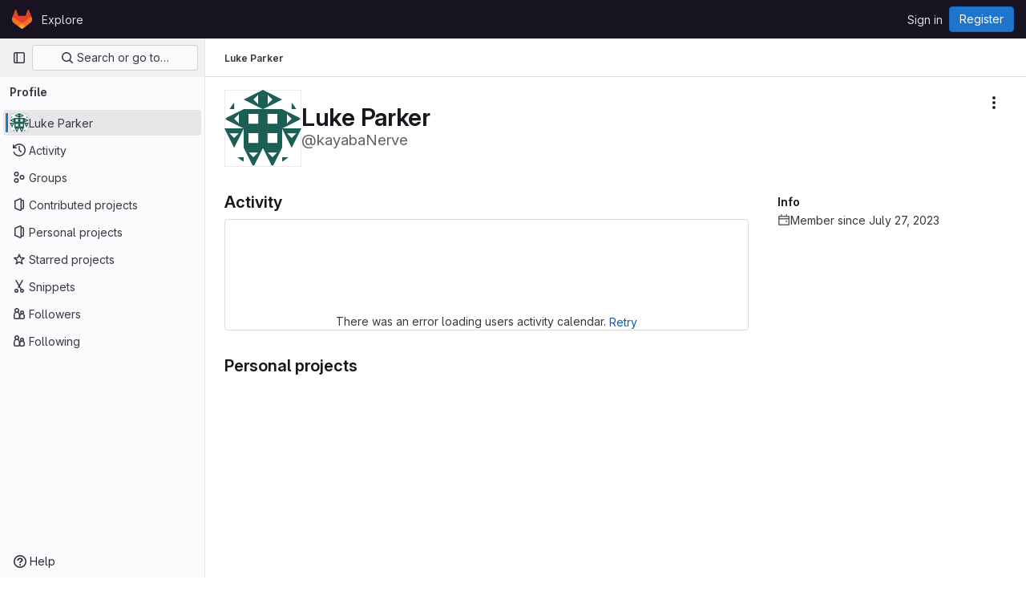

--- FILE ---
content_type: text/javascript; charset=utf-8
request_url: https://repo.getmonero.org/assets/webpack/super_sidebar.c266fcf5.chunk.js
body_size: 72438
content:
(this.webpackJsonp=this.webpackJsonp||[]).push([[1151,21,241,368],{"2O3R":function(t,e,n){"use strict";
/**!
 * Sortable 1.10.2
 * @author	RubaXa   <trash@rubaxa.org>
 * @author	owenm    <owen23355@gmail.com>
 * @license MIT
 */
function i(t){return(i="function"==typeof Symbol&&"symbol"==typeof Symbol.iterator?function(t){return typeof t}:function(t){return t&&"function"==typeof Symbol&&t.constructor===Symbol&&t!==Symbol.prototype?"symbol":typeof t})(t)}function o(t,e,n){return e in t?Object.defineProperty(t,e,{value:n,enumerable:!0,configurable:!0,writable:!0}):t[e]=n,t}function r(){return(r=Object.assign||function(t){for(var e=1;e<arguments.length;e++){var n=arguments[e];for(var i in n)Object.prototype.hasOwnProperty.call(n,i)&&(t[i]=n[i])}return t}).apply(this,arguments)}function s(t){for(var e=1;e<arguments.length;e++){var n=null!=arguments[e]?arguments[e]:{},i=Object.keys(n);"function"==typeof Object.getOwnPropertySymbols&&(i=i.concat(Object.getOwnPropertySymbols(n).filter((function(t){return Object.getOwnPropertyDescriptor(n,t).enumerable})))),i.forEach((function(e){o(t,e,n[e])}))}return t}function a(t,e){if(null==t)return{};var n,i,o=function(t,e){if(null==t)return{};var n,i,o={},r=Object.keys(t);for(i=0;i<r.length;i++)n=r[i],e.indexOf(n)>=0||(o[n]=t[n]);return o}(t,e);if(Object.getOwnPropertySymbols){var r=Object.getOwnPropertySymbols(t);for(i=0;i<r.length;i++)n=r[i],e.indexOf(n)>=0||Object.prototype.propertyIsEnumerable.call(t,n)&&(o[n]=t[n])}return o}function l(t){return function(t){if(Array.isArray(t)){for(var e=0,n=new Array(t.length);e<t.length;e++)n[e]=t[e];return n}}(t)||function(t){if(Symbol.iterator in Object(t)||"[object Arguments]"===Object.prototype.toString.call(t))return Array.from(t)}(t)||function(){throw new TypeError("Invalid attempt to spread non-iterable instance")}()}n.r(e),n.d(e,"MultiDrag",(function(){return _e})),n.d(e,"Sortable",(function(){return Bt})),n.d(e,"Swap",(function(){return le}));function c(t){if("undefined"!=typeof window&&window.navigator)return!!navigator.userAgent.match(t)}var u=c(/(?:Trident.*rv[ :]?11\.|msie|iemobile|Windows Phone)/i),d=c(/Edge/i),h=c(/firefox/i),p=c(/safari/i)&&!c(/chrome/i)&&!c(/android/i),m=c(/iP(ad|od|hone)/i),f=c(/chrome/i)&&c(/android/i),g={capture:!1,passive:!1};function v(t,e,n){t.addEventListener(e,n,!u&&g)}function b(t,e,n){t.removeEventListener(e,n,!u&&g)}function _(t,e){if(e){if(">"===e[0]&&(e=e.substring(1)),t)try{if(t.matches)return t.matches(e);if(t.msMatchesSelector)return t.msMatchesSelector(e);if(t.webkitMatchesSelector)return t.webkitMatchesSelector(e)}catch(t){return!1}return!1}}function y(t){return t.host&&t!==document&&t.host.nodeType?t.host:t.parentNode}function S(t,e,n,i){if(t){n=n||document;do{if(null!=e&&(">"===e[0]?t.parentNode===n&&_(t,e):_(t,e))||i&&t===n)return t;if(t===n)break}while(t=y(t))}return null}var x,w=/\s+/g;function O(t,e,n){if(t&&e)if(t.classList)t.classList[n?"add":"remove"](e);else{var i=(" "+t.className+" ").replace(w," ").replace(" "+e+" "," ");t.className=(i+(n?" "+e:"")).replace(w," ")}}function E(t,e,n){var i=t&&t.style;if(i){if(void 0===n)return document.defaultView&&document.defaultView.getComputedStyle?n=document.defaultView.getComputedStyle(t,""):t.currentStyle&&(n=t.currentStyle),void 0===e?n:n[e];e in i||-1!==e.indexOf("webkit")||(e="-webkit-"+e),i[e]=n+("string"==typeof n?"":"px")}}function C(t,e){var n="";if("string"==typeof t)n=t;else do{var i=E(t,"transform");i&&"none"!==i&&(n=i+" "+n)}while(!e&&(t=t.parentNode));var o=window.DOMMatrix||window.WebKitCSSMatrix||window.CSSMatrix||window.MSCSSMatrix;return o&&new o(n)}function k(t,e,n){if(t){var i=t.getElementsByTagName(e),o=0,r=i.length;if(n)for(;o<r;o++)n(i[o],o);return i}return[]}function j(){var t=document.scrollingElement;return t||document.documentElement}function T(t,e,n,i,o){if(t.getBoundingClientRect||t===window){var r,s,a,l,c,d,h;if(t!==window&&t!==j()?(s=(r=t.getBoundingClientRect()).top,a=r.left,l=r.bottom,c=r.right,d=r.height,h=r.width):(s=0,a=0,l=window.innerHeight,c=window.innerWidth,d=window.innerHeight,h=window.innerWidth),(e||n)&&t!==window&&(o=o||t.parentNode,!u))do{if(o&&o.getBoundingClientRect&&("none"!==E(o,"transform")||n&&"static"!==E(o,"position"))){var p=o.getBoundingClientRect();s-=p.top+parseInt(E(o,"border-top-width")),a-=p.left+parseInt(E(o,"border-left-width")),l=s+r.height,c=a+r.width;break}}while(o=o.parentNode);if(i&&t!==window){var m=C(o||t),f=m&&m.a,g=m&&m.d;m&&(l=(s/=g)+(d/=g),c=(a/=f)+(h/=f))}return{top:s,left:a,bottom:l,right:c,width:h,height:d}}}function I(t,e,n){for(var i=L(t,!0),o=T(t)[e];i;){var r=T(i)[n];if(!("top"===n||"left"===n?o>=r:o<=r))return i;if(i===j())break;i=L(i,!1)}return!1}function D(t,e,n){for(var i=0,o=0,r=t.children;o<r.length;){if("none"!==r[o].style.display&&r[o]!==Bt.ghost&&r[o]!==Bt.dragged&&S(r[o],n.draggable,t,!1)){if(i===e)return r[o];i++}o++}return null}function A(t,e){for(var n=t.lastElementChild;n&&(n===Bt.ghost||"none"===E(n,"display")||e&&!_(n,e));)n=n.previousElementSibling;return n||null}function P(t,e){var n=0;if(!t||!t.parentNode)return-1;for(;t=t.previousElementSibling;)"TEMPLATE"===t.nodeName.toUpperCase()||t===Bt.clone||e&&!_(t,e)||n++;return n}function M(t){var e=0,n=0,i=j();if(t)do{var o=C(t),r=o.a,s=o.d;e+=t.scrollLeft*r,n+=t.scrollTop*s}while(t!==i&&(t=t.parentNode));return[e,n]}function L(t,e){if(!t||!t.getBoundingClientRect)return j();var n=t,i=!1;do{if(n.clientWidth<n.scrollWidth||n.clientHeight<n.scrollHeight){var o=E(n);if(n.clientWidth<n.scrollWidth&&("auto"==o.overflowX||"scroll"==o.overflowX)||n.clientHeight<n.scrollHeight&&("auto"==o.overflowY||"scroll"==o.overflowY)){if(!n.getBoundingClientRect||n===document.body)return j();if(i||e)return n;i=!0}}}while(n=n.parentNode);return j()}function R(t,e){return Math.round(t.top)===Math.round(e.top)&&Math.round(t.left)===Math.round(e.left)&&Math.round(t.height)===Math.round(e.height)&&Math.round(t.width)===Math.round(e.width)}function N(t,e){return function(){if(!x){var n=arguments,i=this;1===n.length?t.call(i,n[0]):t.apply(i,n),x=setTimeout((function(){x=void 0}),e)}}}function $(t,e,n){t.scrollLeft+=e,t.scrollTop+=n}function G(t){var e=window.Polymer,n=window.jQuery||window.Zepto;return e&&e.dom?e.dom(t).cloneNode(!0):n?n(t).clone(!0)[0]:t.cloneNode(!0)}function B(t,e){E(t,"position","absolute"),E(t,"top",e.top),E(t,"left",e.left),E(t,"width",e.width),E(t,"height",e.height)}function F(t){E(t,"position",""),E(t,"top",""),E(t,"left",""),E(t,"width",""),E(t,"height","")}var q="Sortable"+(new Date).getTime();function H(){var t,e=[];return{captureAnimationState:function(){(e=[],this.options.animation)&&[].slice.call(this.el.children).forEach((function(t){if("none"!==E(t,"display")&&t!==Bt.ghost){e.push({target:t,rect:T(t)});var n=s({},e[e.length-1].rect);if(t.thisAnimationDuration){var i=C(t,!0);i&&(n.top-=i.f,n.left-=i.e)}t.fromRect=n}}))},addAnimationState:function(t){e.push(t)},removeAnimationState:function(t){e.splice(function(t,e){for(var n in t)if(t.hasOwnProperty(n))for(var i in e)if(e.hasOwnProperty(i)&&e[i]===t[n][i])return Number(n);return-1}(e,{target:t}),1)},animateAll:function(n){var i=this;if(!this.options.animation)return clearTimeout(t),void("function"==typeof n&&n());var o=!1,r=0;e.forEach((function(t){var e=0,n=t.target,s=n.fromRect,a=T(n),l=n.prevFromRect,c=n.prevToRect,u=t.rect,d=C(n,!0);d&&(a.top-=d.f,a.left-=d.e),n.toRect=a,n.thisAnimationDuration&&R(l,a)&&!R(s,a)&&(u.top-a.top)/(u.left-a.left)==(s.top-a.top)/(s.left-a.left)&&(e=function(t,e,n,i){return Math.sqrt(Math.pow(e.top-t.top,2)+Math.pow(e.left-t.left,2))/Math.sqrt(Math.pow(e.top-n.top,2)+Math.pow(e.left-n.left,2))*i.animation}(u,l,c,i.options)),R(a,s)||(n.prevFromRect=s,n.prevToRect=a,e||(e=i.options.animation),i.animate(n,u,a,e)),e&&(o=!0,r=Math.max(r,e),clearTimeout(n.animationResetTimer),n.animationResetTimer=setTimeout((function(){n.animationTime=0,n.prevFromRect=null,n.fromRect=null,n.prevToRect=null,n.thisAnimationDuration=null}),e),n.thisAnimationDuration=e)})),clearTimeout(t),o?t=setTimeout((function(){"function"==typeof n&&n()}),r):"function"==typeof n&&n(),e=[]},animate:function(t,e,n,i){if(i){E(t,"transition",""),E(t,"transform","");var o=C(this.el),r=o&&o.a,s=o&&o.d,a=(e.left-n.left)/(r||1),l=(e.top-n.top)/(s||1);t.animatingX=!!a,t.animatingY=!!l,E(t,"transform","translate3d("+a+"px,"+l+"px,0)"),function(t){t.offsetWidth}(t),E(t,"transition","transform "+i+"ms"+(this.options.easing?" "+this.options.easing:"")),E(t,"transform","translate3d(0,0,0)"),"number"==typeof t.animated&&clearTimeout(t.animated),t.animated=setTimeout((function(){E(t,"transition",""),E(t,"transform",""),t.animated=!1,t.animatingX=!1,t.animatingY=!1}),i)}}}}var U=[],K={initializeByDefault:!0},V={mount:function(t){for(var e in K)K.hasOwnProperty(e)&&!(e in t)&&(t[e]=K[e]);U.push(t)},pluginEvent:function(t,e,n){var i=this;this.eventCanceled=!1,n.cancel=function(){i.eventCanceled=!0};var o=t+"Global";U.forEach((function(i){e[i.pluginName]&&(e[i.pluginName][o]&&e[i.pluginName][o](s({sortable:e},n)),e.options[i.pluginName]&&e[i.pluginName][t]&&e[i.pluginName][t](s({sortable:e},n)))}))},initializePlugins:function(t,e,n,i){for(var o in U.forEach((function(i){var o=i.pluginName;if(t.options[o]||i.initializeByDefault){var s=new i(t,e,t.options);s.sortable=t,s.options=t.options,t[o]=s,r(n,s.defaults)}})),t.options)if(t.options.hasOwnProperty(o)){var s=this.modifyOption(t,o,t.options[o]);void 0!==s&&(t.options[o]=s)}},getEventProperties:function(t,e){var n={};return U.forEach((function(i){"function"==typeof i.eventProperties&&r(n,i.eventProperties.call(e[i.pluginName],t))})),n},modifyOption:function(t,e,n){var i;return U.forEach((function(o){t[o.pluginName]&&o.optionListeners&&"function"==typeof o.optionListeners[e]&&(i=o.optionListeners[e].call(t[o.pluginName],n))})),i}};function z(t){var e=t.sortable,n=t.rootEl,i=t.name,o=t.targetEl,r=t.cloneEl,a=t.toEl,l=t.fromEl,c=t.oldIndex,h=t.newIndex,p=t.oldDraggableIndex,m=t.newDraggableIndex,f=t.originalEvent,g=t.putSortable,v=t.extraEventProperties;if(e=e||n&&n[q]){var b,_=e.options,y="on"+i.charAt(0).toUpperCase()+i.substr(1);!window.CustomEvent||u||d?(b=document.createEvent("Event")).initEvent(i,!0,!0):b=new CustomEvent(i,{bubbles:!0,cancelable:!0}),b.to=a||n,b.from=l||n,b.item=o||n,b.clone=r,b.oldIndex=c,b.newIndex=h,b.oldDraggableIndex=p,b.newDraggableIndex=m,b.originalEvent=f,b.pullMode=g?g.lastPutMode:void 0;var S=s({},v,V.getEventProperties(i,e));for(var x in S)b[x]=S[x];n&&n.dispatchEvent(b),_[y]&&_[y].call(e,b)}}var W=function(t,e){var n=arguments.length>2&&void 0!==arguments[2]?arguments[2]:{},i=n.evt,o=a(n,["evt"]);V.pluginEvent.bind(Bt)(t,e,s({dragEl:Q,parentEl:X,ghostEl:J,rootEl:Z,nextEl:tt,lastDownEl:et,cloneEl:nt,cloneHidden:it,dragStarted:gt,putSortable:ct,activeSortable:Bt.active,originalEvent:i,oldIndex:ot,oldDraggableIndex:st,newIndex:rt,newDraggableIndex:at,hideGhostForTarget:Rt,unhideGhostForTarget:Nt,cloneNowHidden:function(){it=!0},cloneNowShown:function(){it=!1},dispatchSortableEvent:function(t){Y({sortable:e,name:t,originalEvent:i})}},o))};function Y(t){z(s({putSortable:ct,cloneEl:nt,targetEl:Q,rootEl:Z,oldIndex:ot,oldDraggableIndex:st,newIndex:rt,newDraggableIndex:at},t))}var Q,X,J,Z,tt,et,nt,it,ot,rt,st,at,lt,ct,ut,dt,ht,pt,mt,ft,gt,vt,bt,_t,yt,St=!1,xt=!1,wt=[],Ot=!1,Et=!1,Ct=[],kt=!1,jt=[],Tt="undefined"!=typeof document,It=m,Dt=d||u?"cssFloat":"float",At=Tt&&!f&&!m&&"draggable"in document.createElement("div"),Pt=function(){if(Tt){if(u)return!1;var t=document.createElement("x");return t.style.cssText="pointer-events:auto","auto"===t.style.pointerEvents}}(),Mt=function(t,e){var n=E(t),i=parseInt(n.width)-parseInt(n.paddingLeft)-parseInt(n.paddingRight)-parseInt(n.borderLeftWidth)-parseInt(n.borderRightWidth),o=D(t,0,e),r=D(t,1,e),s=o&&E(o),a=r&&E(r),l=s&&parseInt(s.marginLeft)+parseInt(s.marginRight)+T(o).width,c=a&&parseInt(a.marginLeft)+parseInt(a.marginRight)+T(r).width;if("flex"===n.display)return"column"===n.flexDirection||"column-reverse"===n.flexDirection?"vertical":"horizontal";if("grid"===n.display)return n.gridTemplateColumns.split(" ").length<=1?"vertical":"horizontal";if(o&&s.float&&"none"!==s.float){var u="left"===s.float?"left":"right";return!r||"both"!==a.clear&&a.clear!==u?"horizontal":"vertical"}return o&&("block"===s.display||"flex"===s.display||"table"===s.display||"grid"===s.display||l>=i&&"none"===n[Dt]||r&&"none"===n[Dt]&&l+c>i)?"vertical":"horizontal"},Lt=function(t){function e(t,n){return function(i,o,r,s){var a=i.options.group.name&&o.options.group.name&&i.options.group.name===o.options.group.name;if(null==t&&(n||a))return!0;if(null==t||!1===t)return!1;if(n&&"clone"===t)return t;if("function"==typeof t)return e(t(i,o,r,s),n)(i,o,r,s);var l=(n?i:o).options.group.name;return!0===t||"string"==typeof t&&t===l||t.join&&t.indexOf(l)>-1}}var n={},o=t.group;o&&"object"==i(o)||(o={name:o}),n.name=o.name,n.checkPull=e(o.pull,!0),n.checkPut=e(o.put),n.revertClone=o.revertClone,t.group=n},Rt=function(){!Pt&&J&&E(J,"display","none")},Nt=function(){!Pt&&J&&E(J,"display","")};Tt&&document.addEventListener("click",(function(t){if(xt)return t.preventDefault(),t.stopPropagation&&t.stopPropagation(),t.stopImmediatePropagation&&t.stopImmediatePropagation(),xt=!1,!1}),!0);var $t=function(t){if(Q){t=t.touches?t.touches[0]:t;var e=(o=t.clientX,r=t.clientY,wt.some((function(t){if(!A(t)){var e=T(t),n=t[q].options.emptyInsertThreshold,i=o>=e.left-n&&o<=e.right+n,a=r>=e.top-n&&r<=e.bottom+n;return n&&i&&a?s=t:void 0}})),s);if(e){var n={};for(var i in t)t.hasOwnProperty(i)&&(n[i]=t[i]);n.target=n.rootEl=e,n.preventDefault=void 0,n.stopPropagation=void 0,e[q]._onDragOver(n)}}var o,r,s},Gt=function(t){Q&&Q.parentNode[q]._isOutsideThisEl(t.target)};function Bt(t,e){if(!t||!t.nodeType||1!==t.nodeType)throw"Sortable: `el` must be an HTMLElement, not ".concat({}.toString.call(t));this.el=t,this.options=e=r({},e),t[q]=this;var n={group:null,sort:!0,disabled:!1,store:null,handle:null,draggable:/^[uo]l$/i.test(t.nodeName)?">li":">*",swapThreshold:1,invertSwap:!1,invertedSwapThreshold:null,removeCloneOnHide:!0,direction:function(){return Mt(t,this.options)},ghostClass:"sortable-ghost",chosenClass:"sortable-chosen",dragClass:"sortable-drag",ignore:"a, img",filter:null,preventOnFilter:!0,animation:0,easing:null,setData:function(t,e){t.setData("Text",e.textContent)},dropBubble:!1,dragoverBubble:!1,dataIdAttr:"data-id",delay:0,delayOnTouchOnly:!1,touchStartThreshold:(Number.parseInt?Number:window).parseInt(window.devicePixelRatio,10)||1,forceFallback:!1,fallbackClass:"sortable-fallback",fallbackOnBody:!1,fallbackTolerance:0,fallbackOffset:{x:0,y:0},supportPointer:!1!==Bt.supportPointer&&"PointerEvent"in window,emptyInsertThreshold:5};for(var i in V.initializePlugins(this,t,n),n)!(i in e)&&(e[i]=n[i]);for(var o in Lt(e),this)"_"===o.charAt(0)&&"function"==typeof this[o]&&(this[o]=this[o].bind(this));this.nativeDraggable=!e.forceFallback&&At,this.nativeDraggable&&(this.options.touchStartThreshold=1),e.supportPointer?v(t,"pointerdown",this._onTapStart):(v(t,"mousedown",this._onTapStart),v(t,"touchstart",this._onTapStart)),this.nativeDraggable&&(v(t,"dragover",this),v(t,"dragenter",this)),wt.push(this.el),e.store&&e.store.get&&this.sort(e.store.get(this)||[]),r(this,H())}function Ft(t,e,n,i,o,r,s,a){var l,c,h=t[q],p=h.options.onMove;return!window.CustomEvent||u||d?(l=document.createEvent("Event")).initEvent("move",!0,!0):l=new CustomEvent("move",{bubbles:!0,cancelable:!0}),l.to=e,l.from=t,l.dragged=n,l.draggedRect=i,l.related=o||e,l.relatedRect=r||T(e),l.willInsertAfter=a,l.originalEvent=s,t.dispatchEvent(l),p&&(c=p.call(h,l,s)),c}function qt(t){t.draggable=!1}function Ht(){kt=!1}function Ut(t){for(var e=t.tagName+t.className+t.src+t.href+t.textContent,n=e.length,i=0;n--;)i+=e.charCodeAt(n);return i.toString(36)}function Kt(t){return setTimeout(t,0)}function Vt(t){return clearTimeout(t)}Bt.prototype={constructor:Bt,_isOutsideThisEl:function(t){this.el.contains(t)||t===this.el||(vt=null)},_getDirection:function(t,e){return"function"==typeof this.options.direction?this.options.direction.call(this,t,e,Q):this.options.direction},_onTapStart:function(t){if(t.cancelable){var e=this,n=this.el,i=this.options,o=i.preventOnFilter,r=t.type,s=t.touches&&t.touches[0]||t.pointerType&&"touch"===t.pointerType&&t,a=(s||t).target,l=t.target.shadowRoot&&(t.path&&t.path[0]||t.composedPath&&t.composedPath()[0])||a,c=i.filter;if(function(t){jt.length=0;var e=t.getElementsByTagName("input"),n=e.length;for(;n--;){var i=e[n];i.checked&&jt.push(i)}}(n),!Q&&!(/mousedown|pointerdown/.test(r)&&0!==t.button||i.disabled||l.isContentEditable||(a=S(a,i.draggable,n,!1))&&a.animated||et===a)){if(ot=P(a),st=P(a,i.draggable),"function"==typeof c){if(c.call(this,t,a,this))return Y({sortable:e,rootEl:l,name:"filter",targetEl:a,toEl:n,fromEl:n}),W("filter",e,{evt:t}),void(o&&t.cancelable&&t.preventDefault())}else if(c&&(c=c.split(",").some((function(i){if(i=S(l,i.trim(),n,!1))return Y({sortable:e,rootEl:i,name:"filter",targetEl:a,fromEl:n,toEl:n}),W("filter",e,{evt:t}),!0}))))return void(o&&t.cancelable&&t.preventDefault());i.handle&&!S(l,i.handle,n,!1)||this._prepareDragStart(t,s,a)}}},_prepareDragStart:function(t,e,n){var i,o=this,r=o.el,s=o.options,a=r.ownerDocument;if(n&&!Q&&n.parentNode===r){var l=T(n);if(Z=r,X=(Q=n).parentNode,tt=Q.nextSibling,et=n,lt=s.group,Bt.dragged=Q,ut={target:Q,clientX:(e||t).clientX,clientY:(e||t).clientY},mt=ut.clientX-l.left,ft=ut.clientY-l.top,this._lastX=(e||t).clientX,this._lastY=(e||t).clientY,Q.style["will-change"]="all",i=function(){W("delayEnded",o,{evt:t}),Bt.eventCanceled?o._onDrop():(o._disableDelayedDragEvents(),!h&&o.nativeDraggable&&(Q.draggable=!0),o._triggerDragStart(t,e),Y({sortable:o,name:"choose",originalEvent:t}),O(Q,s.chosenClass,!0))},s.ignore.split(",").forEach((function(t){k(Q,t.trim(),qt)})),v(a,"dragover",$t),v(a,"mousemove",$t),v(a,"touchmove",$t),v(a,"mouseup",o._onDrop),v(a,"touchend",o._onDrop),v(a,"touchcancel",o._onDrop),h&&this.nativeDraggable&&(this.options.touchStartThreshold=4,Q.draggable=!0),W("delayStart",this,{evt:t}),!s.delay||s.delayOnTouchOnly&&!e||this.nativeDraggable&&(d||u))i();else{if(Bt.eventCanceled)return void this._onDrop();v(a,"mouseup",o._disableDelayedDrag),v(a,"touchend",o._disableDelayedDrag),v(a,"touchcancel",o._disableDelayedDrag),v(a,"mousemove",o._delayedDragTouchMoveHandler),v(a,"touchmove",o._delayedDragTouchMoveHandler),s.supportPointer&&v(a,"pointermove",o._delayedDragTouchMoveHandler),o._dragStartTimer=setTimeout(i,s.delay)}}},_delayedDragTouchMoveHandler:function(t){var e=t.touches?t.touches[0]:t;Math.max(Math.abs(e.clientX-this._lastX),Math.abs(e.clientY-this._lastY))>=Math.floor(this.options.touchStartThreshold/(this.nativeDraggable&&window.devicePixelRatio||1))&&this._disableDelayedDrag()},_disableDelayedDrag:function(){Q&&qt(Q),clearTimeout(this._dragStartTimer),this._disableDelayedDragEvents()},_disableDelayedDragEvents:function(){var t=this.el.ownerDocument;b(t,"mouseup",this._disableDelayedDrag),b(t,"touchend",this._disableDelayedDrag),b(t,"touchcancel",this._disableDelayedDrag),b(t,"mousemove",this._delayedDragTouchMoveHandler),b(t,"touchmove",this._delayedDragTouchMoveHandler),b(t,"pointermove",this._delayedDragTouchMoveHandler)},_triggerDragStart:function(t,e){e=e||"touch"==t.pointerType&&t,!this.nativeDraggable||e?this.options.supportPointer?v(document,"pointermove",this._onTouchMove):v(document,e?"touchmove":"mousemove",this._onTouchMove):(v(Q,"dragend",this),v(Z,"dragstart",this._onDragStart));try{document.selection?Kt((function(){document.selection.empty()})):window.getSelection().removeAllRanges()}catch(t){}},_dragStarted:function(t,e){if(St=!1,Z&&Q){W("dragStarted",this,{evt:e}),this.nativeDraggable&&v(document,"dragover",Gt);var n=this.options;!t&&O(Q,n.dragClass,!1),O(Q,n.ghostClass,!0),Bt.active=this,t&&this._appendGhost(),Y({sortable:this,name:"start",originalEvent:e})}else this._nulling()},_emulateDragOver:function(){if(dt){this._lastX=dt.clientX,this._lastY=dt.clientY,Rt();for(var t=document.elementFromPoint(dt.clientX,dt.clientY),e=t;t&&t.shadowRoot&&(t=t.shadowRoot.elementFromPoint(dt.clientX,dt.clientY))!==e;)e=t;if(Q.parentNode[q]._isOutsideThisEl(t),e)do{if(e[q]){if(e[q]._onDragOver({clientX:dt.clientX,clientY:dt.clientY,target:t,rootEl:e})&&!this.options.dragoverBubble)break}t=e}while(e=e.parentNode);Nt()}},_onTouchMove:function(t){if(ut){var e=this.options,n=e.fallbackTolerance,i=e.fallbackOffset,o=t.touches?t.touches[0]:t,r=J&&C(J,!0),s=J&&r&&r.a,a=J&&r&&r.d,l=It&&yt&&M(yt),c=(o.clientX-ut.clientX+i.x)/(s||1)+(l?l[0]-Ct[0]:0)/(s||1),u=(o.clientY-ut.clientY+i.y)/(a||1)+(l?l[1]-Ct[1]:0)/(a||1);if(!Bt.active&&!St){if(n&&Math.max(Math.abs(o.clientX-this._lastX),Math.abs(o.clientY-this._lastY))<n)return;this._onDragStart(t,!0)}if(J){r?(r.e+=c-(ht||0),r.f+=u-(pt||0)):r={a:1,b:0,c:0,d:1,e:c,f:u};var d="matrix(".concat(r.a,",").concat(r.b,",").concat(r.c,",").concat(r.d,",").concat(r.e,",").concat(r.f,")");E(J,"webkitTransform",d),E(J,"mozTransform",d),E(J,"msTransform",d),E(J,"transform",d),ht=c,pt=u,dt=o}t.cancelable&&t.preventDefault()}},_appendGhost:function(){if(!J){var t=this.options.fallbackOnBody?document.body:Z,e=T(Q,!0,It,!0,t),n=this.options;if(It){for(yt=t;"static"===E(yt,"position")&&"none"===E(yt,"transform")&&yt!==document;)yt=yt.parentNode;yt!==document.body&&yt!==document.documentElement?(yt===document&&(yt=j()),e.top+=yt.scrollTop,e.left+=yt.scrollLeft):yt=j(),Ct=M(yt)}O(J=Q.cloneNode(!0),n.ghostClass,!1),O(J,n.fallbackClass,!0),O(J,n.dragClass,!0),E(J,"transition",""),E(J,"transform",""),E(J,"box-sizing","border-box"),E(J,"margin",0),E(J,"top",e.top),E(J,"left",e.left),E(J,"width",e.width),E(J,"height",e.height),E(J,"opacity","0.8"),E(J,"position",It?"absolute":"fixed"),E(J,"zIndex","100000"),E(J,"pointerEvents","none"),Bt.ghost=J,t.appendChild(J),E(J,"transform-origin",mt/parseInt(J.style.width)*100+"% "+ft/parseInt(J.style.height)*100+"%")}},_onDragStart:function(t,e){var n=this,i=t.dataTransfer,o=n.options;W("dragStart",this,{evt:t}),Bt.eventCanceled?this._onDrop():(W("setupClone",this),Bt.eventCanceled||((nt=G(Q)).draggable=!1,nt.style["will-change"]="",this._hideClone(),O(nt,this.options.chosenClass,!1),Bt.clone=nt),n.cloneId=Kt((function(){W("clone",n),Bt.eventCanceled||(n.options.removeCloneOnHide||Z.insertBefore(nt,Q),n._hideClone(),Y({sortable:n,name:"clone"}))})),!e&&O(Q,o.dragClass,!0),e?(xt=!0,n._loopId=setInterval(n._emulateDragOver,50)):(b(document,"mouseup",n._onDrop),b(document,"touchend",n._onDrop),b(document,"touchcancel",n._onDrop),i&&(i.effectAllowed="move",o.setData&&o.setData.call(n,i,Q)),v(document,"drop",n),E(Q,"transform","translateZ(0)")),St=!0,n._dragStartId=Kt(n._dragStarted.bind(n,e,t)),v(document,"selectstart",n),gt=!0,p&&E(document.body,"user-select","none"))},_onDragOver:function(t){var e,n,i,o,r=this.el,a=t.target,l=this.options,c=l.group,u=Bt.active,d=lt===c,h=l.sort,p=ct||u,m=this,f=!1;if(!kt){if(void 0!==t.preventDefault&&t.cancelable&&t.preventDefault(),a=S(a,l.draggable,r,!0),R("dragOver"),Bt.eventCanceled)return f;if(Q.contains(t.target)||a.animated&&a.animatingX&&a.animatingY||m._ignoreWhileAnimating===a)return G(!1);if(xt=!1,u&&!l.disabled&&(d?h||(i=!Z.contains(Q)):ct===this||(this.lastPutMode=lt.checkPull(this,u,Q,t))&&c.checkPut(this,u,Q,t))){if(o="vertical"===this._getDirection(t,a),e=T(Q),R("dragOverValid"),Bt.eventCanceled)return f;if(i)return X=Z,N(),this._hideClone(),R("revert"),Bt.eventCanceled||(tt?Z.insertBefore(Q,tt):Z.appendChild(Q)),G(!0);var g=A(r,l.draggable);if(!g||function(t,e,n){var i=T(A(n.el,n.options.draggable));return e?t.clientX>i.right+10||t.clientX<=i.right&&t.clientY>i.bottom&&t.clientX>=i.left:t.clientX>i.right&&t.clientY>i.top||t.clientX<=i.right&&t.clientY>i.bottom+10}(t,o,this)&&!g.animated){if(g===Q)return G(!1);if(g&&r===t.target&&(a=g),a&&(n=T(a)),!1!==Ft(Z,r,Q,e,a,n,t,!!a))return N(),r.appendChild(Q),X=r,B(),G(!0)}else if(a.parentNode===r){n=T(a);var v,b,_,y=Q.parentNode!==r,x=!function(t,e,n){var i=n?t.left:t.top,o=n?t.right:t.bottom,r=n?t.width:t.height,s=n?e.left:e.top,a=n?e.right:e.bottom,l=n?e.width:e.height;return i===s||o===a||i+r/2===s+l/2}(Q.animated&&Q.toRect||e,a.animated&&a.toRect||n,o),w=o?"top":"left",C=I(a,"top","top")||I(Q,"top","top"),k=C?C.scrollTop:void 0;if(vt!==a&&(b=n[w],Ot=!1,Et=!x&&l.invertSwap||y),0!==(v=function(t,e,n,i,o,r,s,a){var l=i?t.clientY:t.clientX,c=i?n.height:n.width,u=i?n.top:n.left,d=i?n.bottom:n.right,h=!1;if(!s)if(a&&_t<c*o){if(!Ot&&(1===bt?l>u+c*r/2:l<d-c*r/2)&&(Ot=!0),Ot)h=!0;else if(1===bt?l<u+_t:l>d-_t)return-bt}else if(l>u+c*(1-o)/2&&l<d-c*(1-o)/2)return function(t){return P(Q)<P(t)?1:-1}(e);if((h=h||s)&&(l<u+c*r/2||l>d-c*r/2))return l>u+c/2?1:-1;return 0}(t,a,n,o,x?1:l.swapThreshold,null==l.invertedSwapThreshold?l.swapThreshold:l.invertedSwapThreshold,Et,vt===a))){var j=P(Q);do{j-=v,_=X.children[j]}while(_&&("none"===E(_,"display")||_===J))}if(0===v||_===a)return G(!1);vt=a,bt=v;var D=a.nextElementSibling,M=!1,L=Ft(Z,r,Q,e,a,n,t,M=1===v);if(!1!==L)return 1!==L&&-1!==L||(M=1===L),kt=!0,setTimeout(Ht,30),N(),M&&!D?r.appendChild(Q):a.parentNode.insertBefore(Q,M?D:a),C&&$(C,0,k-C.scrollTop),X=Q.parentNode,void 0===b||Et||(_t=Math.abs(b-T(a)[w])),B(),G(!0)}if(r.contains(Q))return G(!1)}return!1}function R(l,c){W(l,m,s({evt:t,isOwner:d,axis:o?"vertical":"horizontal",revert:i,dragRect:e,targetRect:n,canSort:h,fromSortable:p,target:a,completed:G,onMove:function(n,i){return Ft(Z,r,Q,e,n,T(n),t,i)},changed:B},c))}function N(){R("dragOverAnimationCapture"),m.captureAnimationState(),m!==p&&p.captureAnimationState()}function G(e){return R("dragOverCompleted",{insertion:e}),e&&(d?u._hideClone():u._showClone(m),m!==p&&(O(Q,ct?ct.options.ghostClass:u.options.ghostClass,!1),O(Q,l.ghostClass,!0)),ct!==m&&m!==Bt.active?ct=m:m===Bt.active&&ct&&(ct=null),p===m&&(m._ignoreWhileAnimating=a),m.animateAll((function(){R("dragOverAnimationComplete"),m._ignoreWhileAnimating=null})),m!==p&&(p.animateAll(),p._ignoreWhileAnimating=null)),(a===Q&&!Q.animated||a===r&&!a.animated)&&(vt=null),l.dragoverBubble||t.rootEl||a===document||(Q.parentNode[q]._isOutsideThisEl(t.target),!e&&$t(t)),!l.dragoverBubble&&t.stopPropagation&&t.stopPropagation(),f=!0}function B(){rt=P(Q),at=P(Q,l.draggable),Y({sortable:m,name:"change",toEl:r,newIndex:rt,newDraggableIndex:at,originalEvent:t})}},_ignoreWhileAnimating:null,_offMoveEvents:function(){b(document,"mousemove",this._onTouchMove),b(document,"touchmove",this._onTouchMove),b(document,"pointermove",this._onTouchMove),b(document,"dragover",$t),b(document,"mousemove",$t),b(document,"touchmove",$t)},_offUpEvents:function(){var t=this.el.ownerDocument;b(t,"mouseup",this._onDrop),b(t,"touchend",this._onDrop),b(t,"pointerup",this._onDrop),b(t,"touchcancel",this._onDrop),b(document,"selectstart",this)},_onDrop:function(t){var e=this.el,n=this.options;rt=P(Q),at=P(Q,n.draggable),W("drop",this,{evt:t}),X=Q&&Q.parentNode,rt=P(Q),at=P(Q,n.draggable),Bt.eventCanceled||(St=!1,Et=!1,Ot=!1,clearInterval(this._loopId),clearTimeout(this._dragStartTimer),Vt(this.cloneId),Vt(this._dragStartId),this.nativeDraggable&&(b(document,"drop",this),b(e,"dragstart",this._onDragStart)),this._offMoveEvents(),this._offUpEvents(),p&&E(document.body,"user-select",""),E(Q,"transform",""),t&&(gt&&(t.cancelable&&t.preventDefault(),!n.dropBubble&&t.stopPropagation()),J&&J.parentNode&&J.parentNode.removeChild(J),(Z===X||ct&&"clone"!==ct.lastPutMode)&&nt&&nt.parentNode&&nt.parentNode.removeChild(nt),Q&&(this.nativeDraggable&&b(Q,"dragend",this),qt(Q),Q.style["will-change"]="",gt&&!St&&O(Q,ct?ct.options.ghostClass:this.options.ghostClass,!1),O(Q,this.options.chosenClass,!1),Y({sortable:this,name:"unchoose",toEl:X,newIndex:null,newDraggableIndex:null,originalEvent:t}),Z!==X?(rt>=0&&(Y({rootEl:X,name:"add",toEl:X,fromEl:Z,originalEvent:t}),Y({sortable:this,name:"remove",toEl:X,originalEvent:t}),Y({rootEl:X,name:"sort",toEl:X,fromEl:Z,originalEvent:t}),Y({sortable:this,name:"sort",toEl:X,originalEvent:t})),ct&&ct.save()):rt!==ot&&rt>=0&&(Y({sortable:this,name:"update",toEl:X,originalEvent:t}),Y({sortable:this,name:"sort",toEl:X,originalEvent:t})),Bt.active&&(null!=rt&&-1!==rt||(rt=ot,at=st),Y({sortable:this,name:"end",toEl:X,originalEvent:t}),this.save())))),this._nulling()},_nulling:function(){W("nulling",this),Z=Q=X=J=tt=nt=et=it=ut=dt=gt=rt=at=ot=st=vt=bt=ct=lt=Bt.dragged=Bt.ghost=Bt.clone=Bt.active=null,jt.forEach((function(t){t.checked=!0})),jt.length=ht=pt=0},handleEvent:function(t){switch(t.type){case"drop":case"dragend":this._onDrop(t);break;case"dragenter":case"dragover":Q&&(this._onDragOver(t),function(t){t.dataTransfer&&(t.dataTransfer.dropEffect="move");t.cancelable&&t.preventDefault()}(t));break;case"selectstart":t.preventDefault()}},toArray:function(){for(var t,e=[],n=this.el.children,i=0,o=n.length,r=this.options;i<o;i++)S(t=n[i],r.draggable,this.el,!1)&&e.push(t.getAttribute(r.dataIdAttr)||Ut(t));return e},sort:function(t){var e={},n=this.el;this.toArray().forEach((function(t,i){var o=n.children[i];S(o,this.options.draggable,n,!1)&&(e[t]=o)}),this),t.forEach((function(t){e[t]&&(n.removeChild(e[t]),n.appendChild(e[t]))}))},save:function(){var t=this.options.store;t&&t.set&&t.set(this)},closest:function(t,e){return S(t,e||this.options.draggable,this.el,!1)},option:function(t,e){var n=this.options;if(void 0===e)return n[t];var i=V.modifyOption(this,t,e);n[t]=void 0!==i?i:e,"group"===t&&Lt(n)},destroy:function(){W("destroy",this);var t=this.el;t[q]=null,b(t,"mousedown",this._onTapStart),b(t,"touchstart",this._onTapStart),b(t,"pointerdown",this._onTapStart),this.nativeDraggable&&(b(t,"dragover",this),b(t,"dragenter",this)),Array.prototype.forEach.call(t.querySelectorAll("[draggable]"),(function(t){t.removeAttribute("draggable")})),this._onDrop(),this._disableDelayedDragEvents(),wt.splice(wt.indexOf(this.el),1),this.el=t=null},_hideClone:function(){if(!it){if(W("hideClone",this),Bt.eventCanceled)return;E(nt,"display","none"),this.options.removeCloneOnHide&&nt.parentNode&&nt.parentNode.removeChild(nt),it=!0}},_showClone:function(t){if("clone"===t.lastPutMode){if(it){if(W("showClone",this),Bt.eventCanceled)return;Z.contains(Q)&&!this.options.group.revertClone?Z.insertBefore(nt,Q):tt?Z.insertBefore(nt,tt):Z.appendChild(nt),this.options.group.revertClone&&this.animate(Q,nt),E(nt,"display",""),it=!1}}else this._hideClone()}},Tt&&v(document,"touchmove",(function(t){(Bt.active||St)&&t.cancelable&&t.preventDefault()})),Bt.utils={on:v,off:b,css:E,find:k,is:function(t,e){return!!S(t,e,t,!1)},extend:function(t,e){if(t&&e)for(var n in e)e.hasOwnProperty(n)&&(t[n]=e[n]);return t},throttle:N,closest:S,toggleClass:O,clone:G,index:P,nextTick:Kt,cancelNextTick:Vt,detectDirection:Mt,getChild:D},Bt.get=function(t){return t[q]},Bt.mount=function(){for(var t=arguments.length,e=new Array(t),n=0;n<t;n++)e[n]=arguments[n];e[0].constructor===Array&&(e=e[0]),e.forEach((function(t){if(!t.prototype||!t.prototype.constructor)throw"Sortable: Mounted plugin must be a constructor function, not ".concat({}.toString.call(t));t.utils&&(Bt.utils=s({},Bt.utils,t.utils)),V.mount(t)}))},Bt.create=function(t,e){return new Bt(t,e)},Bt.version="1.10.2";var zt,Wt,Yt,Qt,Xt,Jt,Zt=[],te=!1;function ee(){Zt.forEach((function(t){clearInterval(t.pid)})),Zt=[]}function ne(){clearInterval(Jt)}var ie,oe=N((function(t,e,n,i){if(e.scroll){var o,r=(t.touches?t.touches[0]:t).clientX,s=(t.touches?t.touches[0]:t).clientY,a=e.scrollSensitivity,l=e.scrollSpeed,c=j(),u=!1;Wt!==n&&(Wt=n,ee(),zt=e.scroll,o=e.scrollFn,!0===zt&&(zt=L(n,!0)));var d=0,h=zt;do{var p=h,m=T(p),f=m.top,g=m.bottom,v=m.left,b=m.right,_=m.width,y=m.height,S=void 0,x=void 0,w=p.scrollWidth,O=p.scrollHeight,C=E(p),k=p.scrollLeft,I=p.scrollTop;p===c?(S=_<w&&("auto"===C.overflowX||"scroll"===C.overflowX||"visible"===C.overflowX),x=y<O&&("auto"===C.overflowY||"scroll"===C.overflowY||"visible"===C.overflowY)):(S=_<w&&("auto"===C.overflowX||"scroll"===C.overflowX),x=y<O&&("auto"===C.overflowY||"scroll"===C.overflowY));var D=S&&(Math.abs(b-r)<=a&&k+_<w)-(Math.abs(v-r)<=a&&!!k),A=x&&(Math.abs(g-s)<=a&&I+y<O)-(Math.abs(f-s)<=a&&!!I);if(!Zt[d])for(var P=0;P<=d;P++)Zt[P]||(Zt[P]={});Zt[d].vx==D&&Zt[d].vy==A&&Zt[d].el===p||(Zt[d].el=p,Zt[d].vx=D,Zt[d].vy=A,clearInterval(Zt[d].pid),0==D&&0==A||(u=!0,Zt[d].pid=setInterval(function(){i&&0===this.layer&&Bt.active._onTouchMove(Xt);var e=Zt[this.layer].vy?Zt[this.layer].vy*l:0,n=Zt[this.layer].vx?Zt[this.layer].vx*l:0;"function"==typeof o&&"continue"!==o.call(Bt.dragged.parentNode[q],n,e,t,Xt,Zt[this.layer].el)||$(Zt[this.layer].el,n,e)}.bind({layer:d}),24))),d++}while(e.bubbleScroll&&h!==c&&(h=L(h,!1)));te=u}}),30),re=function(t){var e=t.originalEvent,n=t.putSortable,i=t.dragEl,o=t.activeSortable,r=t.dispatchSortableEvent,s=t.hideGhostForTarget,a=t.unhideGhostForTarget;if(e){var l=n||o;s();var c=e.changedTouches&&e.changedTouches.length?e.changedTouches[0]:e,u=document.elementFromPoint(c.clientX,c.clientY);a(),l&&!l.el.contains(u)&&(r("spill"),this.onSpill({dragEl:i,putSortable:n}))}};function se(){}function ae(){}function le(){function t(){this.defaults={swapClass:"sortable-swap-highlight"}}return t.prototype={dragStart:function(t){var e=t.dragEl;ie=e},dragOverValid:function(t){var e=t.completed,n=t.target,i=t.onMove,o=t.activeSortable,r=t.changed,s=t.cancel;if(o.options.swap){var a=this.sortable.el,l=this.options;if(n&&n!==a){var c=ie;!1!==i(n)?(O(n,l.swapClass,!0),ie=n):ie=null,c&&c!==ie&&O(c,l.swapClass,!1)}r(),e(!0),s()}},drop:function(t){var e=t.activeSortable,n=t.putSortable,i=t.dragEl,o=n||this.sortable,r=this.options;ie&&O(ie,r.swapClass,!1),ie&&(r.swap||n&&n.options.swap)&&i!==ie&&(o.captureAnimationState(),o!==e&&e.captureAnimationState(),function(t,e){var n,i,o=t.parentNode,r=e.parentNode;if(!o||!r||o.isEqualNode(e)||r.isEqualNode(t))return;n=P(t),i=P(e),o.isEqualNode(r)&&n<i&&i++;o.insertBefore(e,o.children[n]),r.insertBefore(t,r.children[i])}(i,ie),o.animateAll(),o!==e&&e.animateAll())},nulling:function(){ie=null}},r(t,{pluginName:"swap",eventProperties:function(){return{swapItem:ie}}})}se.prototype={startIndex:null,dragStart:function(t){var e=t.oldDraggableIndex;this.startIndex=e},onSpill:function(t){var e=t.dragEl,n=t.putSortable;this.sortable.captureAnimationState(),n&&n.captureAnimationState();var i=D(this.sortable.el,this.startIndex,this.options);i?this.sortable.el.insertBefore(e,i):this.sortable.el.appendChild(e),this.sortable.animateAll(),n&&n.animateAll()},drop:re},r(se,{pluginName:"revertOnSpill"}),ae.prototype={onSpill:function(t){var e=t.dragEl,n=t.putSortable||this.sortable;n.captureAnimationState(),e.parentNode&&e.parentNode.removeChild(e),n.animateAll()},drop:re},r(ae,{pluginName:"removeOnSpill"});var ce,ue,de,he,pe,me=[],fe=[],ge=!1,ve=!1,be=!1;function _e(){function t(t){for(var e in this)"_"===e.charAt(0)&&"function"==typeof this[e]&&(this[e]=this[e].bind(this));t.options.supportPointer?v(document,"pointerup",this._deselectMultiDrag):(v(document,"mouseup",this._deselectMultiDrag),v(document,"touchend",this._deselectMultiDrag)),v(document,"keydown",this._checkKeyDown),v(document,"keyup",this._checkKeyUp),this.defaults={selectedClass:"sortable-selected",multiDragKey:null,setData:function(e,n){var i="";me.length&&ue===t?me.forEach((function(t,e){i+=(e?", ":"")+t.textContent})):i=n.textContent,e.setData("Text",i)}}}return t.prototype={multiDragKeyDown:!1,isMultiDrag:!1,delayStartGlobal:function(t){var e=t.dragEl;de=e},delayEnded:function(){this.isMultiDrag=~me.indexOf(de)},setupClone:function(t){var e=t.sortable,n=t.cancel;if(this.isMultiDrag){for(var i=0;i<me.length;i++)fe.push(G(me[i])),fe[i].sortableIndex=me[i].sortableIndex,fe[i].draggable=!1,fe[i].style["will-change"]="",O(fe[i],this.options.selectedClass,!1),me[i]===de&&O(fe[i],this.options.chosenClass,!1);e._hideClone(),n()}},clone:function(t){var e=t.sortable,n=t.rootEl,i=t.dispatchSortableEvent,o=t.cancel;this.isMultiDrag&&(this.options.removeCloneOnHide||me.length&&ue===e&&(ye(!0,n),i("clone"),o()))},showClone:function(t){var e=t.cloneNowShown,n=t.rootEl,i=t.cancel;this.isMultiDrag&&(ye(!1,n),fe.forEach((function(t){E(t,"display","")})),e(),pe=!1,i())},hideClone:function(t){var e=this,n=(t.sortable,t.cloneNowHidden),i=t.cancel;this.isMultiDrag&&(fe.forEach((function(t){E(t,"display","none"),e.options.removeCloneOnHide&&t.parentNode&&t.parentNode.removeChild(t)})),n(),pe=!0,i())},dragStartGlobal:function(t){t.sortable;!this.isMultiDrag&&ue&&ue.multiDrag._deselectMultiDrag(),me.forEach((function(t){t.sortableIndex=P(t)})),me=me.sort((function(t,e){return t.sortableIndex-e.sortableIndex})),be=!0},dragStarted:function(t){var e=this,n=t.sortable;if(this.isMultiDrag){if(this.options.sort&&(n.captureAnimationState(),this.options.animation)){me.forEach((function(t){t!==de&&E(t,"position","absolute")}));var i=T(de,!1,!0,!0);me.forEach((function(t){t!==de&&B(t,i)})),ve=!0,ge=!0}n.animateAll((function(){ve=!1,ge=!1,e.options.animation&&me.forEach((function(t){F(t)})),e.options.sort&&Se()}))}},dragOver:function(t){var e=t.target,n=t.completed,i=t.cancel;ve&&~me.indexOf(e)&&(n(!1),i())},revert:function(t){var e=t.fromSortable,n=t.rootEl,i=t.sortable,o=t.dragRect;me.length>1&&(me.forEach((function(t){i.addAnimationState({target:t,rect:ve?T(t):o}),F(t),t.fromRect=o,e.removeAnimationState(t)})),ve=!1,function(t,e){me.forEach((function(n,i){var o=e.children[n.sortableIndex+(t?Number(i):0)];o?e.insertBefore(n,o):e.appendChild(n)}))}(!this.options.removeCloneOnHide,n))},dragOverCompleted:function(t){var e=t.sortable,n=t.isOwner,i=t.insertion,o=t.activeSortable,r=t.parentEl,s=t.putSortable,a=this.options;if(i){if(n&&o._hideClone(),ge=!1,a.animation&&me.length>1&&(ve||!n&&!o.options.sort&&!s)){var l=T(de,!1,!0,!0);me.forEach((function(t){t!==de&&(B(t,l),r.appendChild(t))})),ve=!0}if(!n)if(ve||Se(),me.length>1){var c=pe;o._showClone(e),o.options.animation&&!pe&&c&&fe.forEach((function(t){o.addAnimationState({target:t,rect:he}),t.fromRect=he,t.thisAnimationDuration=null}))}else o._showClone(e)}},dragOverAnimationCapture:function(t){var e=t.dragRect,n=t.isOwner,i=t.activeSortable;if(me.forEach((function(t){t.thisAnimationDuration=null})),i.options.animation&&!n&&i.multiDrag.isMultiDrag){he=r({},e);var o=C(de,!0);he.top-=o.f,he.left-=o.e}},dragOverAnimationComplete:function(){ve&&(ve=!1,Se())},drop:function(t){var e=t.originalEvent,n=t.rootEl,i=t.parentEl,o=t.sortable,r=t.dispatchSortableEvent,s=t.oldIndex,a=t.putSortable,l=a||this.sortable;if(e){var c=this.options,u=i.children;if(!be)if(c.multiDragKey&&!this.multiDragKeyDown&&this._deselectMultiDrag(),O(de,c.selectedClass,!~me.indexOf(de)),~me.indexOf(de))me.splice(me.indexOf(de),1),ce=null,z({sortable:o,rootEl:n,name:"deselect",targetEl:de,originalEvt:e});else{if(me.push(de),z({sortable:o,rootEl:n,name:"select",targetEl:de,originalEvt:e}),e.shiftKey&&ce&&o.el.contains(ce)){var d,h,p=P(ce),m=P(de);if(~p&&~m&&p!==m)for(m>p?(h=p,d=m):(h=m,d=p+1);h<d;h++)~me.indexOf(u[h])||(O(u[h],c.selectedClass,!0),me.push(u[h]),z({sortable:o,rootEl:n,name:"select",targetEl:u[h],originalEvt:e}))}else ce=de;ue=l}if(be&&this.isMultiDrag){if((i[q].options.sort||i!==n)&&me.length>1){var f=T(de),g=P(de,":not(."+this.options.selectedClass+")");if(!ge&&c.animation&&(de.thisAnimationDuration=null),l.captureAnimationState(),!ge&&(c.animation&&(de.fromRect=f,me.forEach((function(t){if(t.thisAnimationDuration=null,t!==de){var e=ve?T(t):f;t.fromRect=e,l.addAnimationState({target:t,rect:e})}}))),Se(),me.forEach((function(t){u[g]?i.insertBefore(t,u[g]):i.appendChild(t),g++})),s===P(de))){var v=!1;me.forEach((function(t){t.sortableIndex===P(t)||(v=!0)})),v&&r("update")}me.forEach((function(t){F(t)})),l.animateAll()}ue=l}(n===i||a&&"clone"!==a.lastPutMode)&&fe.forEach((function(t){t.parentNode&&t.parentNode.removeChild(t)}))}},nullingGlobal:function(){this.isMultiDrag=be=!1,fe.length=0},destroyGlobal:function(){this._deselectMultiDrag(),b(document,"pointerup",this._deselectMultiDrag),b(document,"mouseup",this._deselectMultiDrag),b(document,"touchend",this._deselectMultiDrag),b(document,"keydown",this._checkKeyDown),b(document,"keyup",this._checkKeyUp)},_deselectMultiDrag:function(t){if(!(void 0!==be&&be||ue!==this.sortable||t&&S(t.target,this.options.draggable,this.sortable.el,!1)||t&&0!==t.button))for(;me.length;){var e=me[0];O(e,this.options.selectedClass,!1),me.shift(),z({sortable:this.sortable,rootEl:this.sortable.el,name:"deselect",targetEl:e,originalEvt:t})}},_checkKeyDown:function(t){t.key===this.options.multiDragKey&&(this.multiDragKeyDown=!0)},_checkKeyUp:function(t){t.key===this.options.multiDragKey&&(this.multiDragKeyDown=!1)}},r(t,{pluginName:"multiDrag",utils:{select:function(t){var e=t.parentNode[q];e&&e.options.multiDrag&&!~me.indexOf(t)&&(ue&&ue!==e&&(ue.multiDrag._deselectMultiDrag(),ue=e),O(t,e.options.selectedClass,!0),me.push(t))},deselect:function(t){var e=t.parentNode[q],n=me.indexOf(t);e&&e.options.multiDrag&&~n&&(O(t,e.options.selectedClass,!1),me.splice(n,1))}},eventProperties:function(){var t=this,e=[],n=[];return me.forEach((function(i){var o;e.push({multiDragElement:i,index:i.sortableIndex}),o=ve&&i!==de?-1:ve?P(i,":not(."+t.options.selectedClass+")"):P(i),n.push({multiDragElement:i,index:o})})),{items:l(me),clones:[].concat(fe),oldIndicies:e,newIndicies:n}},optionListeners:{multiDragKey:function(t){return"ctrl"===(t=t.toLowerCase())?t="Control":t.length>1&&(t=t.charAt(0).toUpperCase()+t.substr(1)),t}}})}function ye(t,e){fe.forEach((function(n,i){var o=e.children[n.sortableIndex+(t?Number(i):0)];o?e.insertBefore(n,o):e.appendChild(n)}))}function Se(){me.forEach((function(t){t!==de&&t.parentNode&&t.parentNode.removeChild(t)}))}Bt.mount(new function(){function t(){for(var t in this.defaults={scroll:!0,scrollSensitivity:30,scrollSpeed:10,bubbleScroll:!0},this)"_"===t.charAt(0)&&"function"==typeof this[t]&&(this[t]=this[t].bind(this))}return t.prototype={dragStarted:function(t){var e=t.originalEvent;this.sortable.nativeDraggable?v(document,"dragover",this._handleAutoScroll):this.options.supportPointer?v(document,"pointermove",this._handleFallbackAutoScroll):e.touches?v(document,"touchmove",this._handleFallbackAutoScroll):v(document,"mousemove",this._handleFallbackAutoScroll)},dragOverCompleted:function(t){var e=t.originalEvent;this.options.dragOverBubble||e.rootEl||this._handleAutoScroll(e)},drop:function(){this.sortable.nativeDraggable?b(document,"dragover",this._handleAutoScroll):(b(document,"pointermove",this._handleFallbackAutoScroll),b(document,"touchmove",this._handleFallbackAutoScroll),b(document,"mousemove",this._handleFallbackAutoScroll)),ne(),ee(),clearTimeout(x),x=void 0},nulling:function(){Xt=Wt=zt=te=Jt=Yt=Qt=null,Zt.length=0},_handleFallbackAutoScroll:function(t){this._handleAutoScroll(t,!0)},_handleAutoScroll:function(t,e){var n=this,i=(t.touches?t.touches[0]:t).clientX,o=(t.touches?t.touches[0]:t).clientY,r=document.elementFromPoint(i,o);if(Xt=t,e||d||u||p){oe(t,this.options,r,e);var s=L(r,!0);!te||Jt&&i===Yt&&o===Qt||(Jt&&ne(),Jt=setInterval((function(){var r=L(document.elementFromPoint(i,o),!0);r!==s&&(s=r,ee()),oe(t,n.options,r,e)}),10),Yt=i,Qt=o)}else{if(!this.options.bubbleScroll||L(r,!0)===j())return void ee();oe(t,this.options,L(r,!1),!1)}}},r(t,{pluginName:"scroll",initializeByDefault:!0})}),Bt.mount(ae,se),e.default=Bt},"2xEv":function(t,e,n){"use strict";var i=n("4lAS"),o=n("lHJB"),r=n("/lV4"),s=n("ygVz"),a=n("3cHC"),l=n("hIHU"),c={components:{GlButton:i.a},directives:{GlTooltip:o.a},mixins:[s.b.mixin()],props:{type:{type:String,required:!1,default:"expand"}},i18n:{primaryNavigationSidebar:Object(r.__)("Primary navigation sidebar")},tooltipCollapse:{placement:"bottom",container:"super-sidebar",title:Object(r.__)("Hide sidebar")},tooltipExpand:{placement:"right",title:Object(r.__)("Keep sidebar visible")},data:()=>a.C,computed:{isTypeCollapse(){return"collapse"===this.type},isTypeExpand(){return"expand"===this.type},tooltip(){return this.isTypeExpand?this.$options.tooltipExpand:this.$options.tooltipCollapse},ariaExpanded(){return String(this.isTypeCollapse)}},mounted(){this.$root.$on("bv::tooltip::show",this.onTooltipShow)},beforeUnmount(){this.$root.$off("bv::tooltip::show",this.onTooltipShow)},methods:{toggle(){this.track(this.isTypeExpand?"nav_show":"nav_hide",{label:"nav_toggle",property:"nav_sidebar"}),Object(l.d)(!this.isTypeExpand,!0),this.focusOtherToggle()},focusOtherToggle(){var t=this;this.$nextTick((function(){t.isTypeExpand||document.querySelector("."+a.j).focus()}))},onTooltipShow(t){t.target!==this.$el||this.isTypeCollapse&&!this.isCollapsed||this.isTypeExpand&&this.isCollapsed||this.isPeek||this.isHoverPeek||t.preventDefault()}}},u=n("tBpV"),d=Object(u.a)(c,(function(){return(0,this._self._c)("gl-button",{directives:[{name:"gl-tooltip",rawName:"v-gl-tooltip",value:this.tooltip,expression:"tooltip"}],attrs:{"aria-controls":"super-sidebar","aria-expanded":this.ariaExpanded,"aria-label":this.$options.i18n.primaryNavigationSidebar,icon:"sidebar",category:"tertiary"},on:{click:this.toggle}})}),[],!1,null,null,null);e.a=d.exports},"3A1J":function(t,e,n){"use strict";n.d(e,"a",(function(){return c}));var i=n("lHJB"),o=n("4lAS"),r=n("EldY"),s=n("Pyw5"),a=n.n(s);const l={name:"ClearIconButton",components:{GlButton:o.a},directives:{GlTooltip:i.a},props:{title:{type:String,required:!1,default:()=>Object(r.b)("ClearIconButton.title","Clear")},tooltipContainer:{required:!1,default:!1,validator:t=>!1===t||"string"==typeof t||t instanceof HTMLElement}}};const c=a()({render:function(){var t=this.$createElement;return(this._self._c||t)("gl-button",this._g({directives:[{name:"gl-tooltip",rawName:"v-gl-tooltip.hover",value:{container:this.tooltipContainer},expression:"{ container: tooltipContainer }",modifiers:{hover:!0}}],staticClass:"gl-clear-icon-button",attrs:{variant:"default",category:"tertiary",size:"small",name:"clear",icon:"clear",title:this.title,"aria-label":this.title}},this.$listeners))},staticRenderFns:[]},void 0,l,void 0,!1,void 0,!1,void 0,void 0,void 0)},"3CjL":function(t,e,n){var i=n("6+df"),o=n("3ftC");t.exports=function(t,e,n){return void 0===n&&(n=e,e=void 0),void 0!==n&&(n=(n=o(n))==n?n:0),void 0!==e&&(e=(e=o(e))==e?e:0),i(o(t),e,n)}},"3fen":function(t,e,n){"use strict";n.d(e,"a",(function(){return u})),n.d(e,"b",(function(){return a})),n.d(e,"c",(function(){return d}));var i=n("6npM"),o=n.n(i),r=n("lx39"),s=n.n(r);const a=t=>Boolean(t)&&(s()(t.value)||o()(t.value)||null===t.value),l=function(){let{options:t}=arguments.length>0&&void 0!==arguments[0]?arguments[0]:{};return Array.isArray(t)&&t.every(a)},c=t=>t.length===new Set(t).size,u=t=>t.flatMap(t=>a(t)?t:t.options),d=t=>(t=>t.every(a)||t.every(l))(t)&&(t=>c(u(t).map(t=>{let{value:e}=t;return e})))(t)&&(t=>c(t.filter(l).map(t=>{let{text:e}=t;return e})))(t)},"3lQS":function(t,e,n){"use strict";var i=n("tbP8"),o=n("FxFN"),r=n("5c3i"),s={components:{GlAvatar:i.a},props:{projectId:{type:[Number,String],default:0,required:!1,validator:t=>"string"!=typeof t||Object(o.i)(t)},projectName:{type:String,required:!0},projectAvatarUrl:{type:String,required:!1,default:""},size:{type:Number,default:32,required:!1},alt:{type:String,required:!1,default:void 0}},computed:{avatarAlt(){var t;return null!==(t=this.alt)&&void 0!==t?t:this.projectName},entityId(){return Object(o.i)(this.projectId)?Object(o.f)(this.projectId):this.projectId}},AVATAR_SHAPE_OPTION_RECT:r.a},a=n("tBpV"),l=Object(a.a)(s,(function(){return(0,this._self._c)("gl-avatar",{attrs:{shape:this.$options.AVATAR_SHAPE_OPTION_RECT,"entity-id":this.entityId,"entity-name":this.projectName,src:this.projectAvatarUrl,alt:this.avatarAlt,size:this.size,"fallback-on-error":!0,itemprop:"image"}})}),[],!1,null,null,null);e.a=l.exports},"4bVg":function(t,e,n){"use strict";n.d(e,"a",(function(){return i}));const i="display-whats-new-notification"},"59DU":function(t,e){t.exports=function(t){return null==t}},"6+df":function(t,e){t.exports=function(t,e,n){return t==t&&(void 0!==n&&(t=t<=n?t:n),void 0!==e&&(t=t>=e?t:e)),t}},A2UA:function(t,e,n){"use strict";var i=n("7xOh");e.a=Object(i.a)()},B3M1:function(t,e,n){"use strict";n("ZzK0"),n("z6RN"),n("BzOf");var i={name:"ScrollScrim",data:()=>({topBoundaryVisible:!0,bottomBoundaryVisible:!0}),computed:{scrimClasses(){return{"top-scrim-visible gl-border-t":!this.topBoundaryVisible,"bottom-scrim-visible gl-border-b":!this.bottomBoundaryVisible}}},mounted(){this.observeScroll()},beforeDestroy(){var t;null===(t=this.scrollObserver)||void 0===t||t.disconnect()},methods:{observeScroll(){var t,e=this;const n={rootMargin:"8px",root:this.$el,threshold:1};null===(t=this.scrollObserver)||void 0===t||t.disconnect();const i=new IntersectionObserver((function(t){t.forEach((function(t){var n;e[null===(n=t.target)||void 0===n?void 0:n.$__visibilityProp]=t.isIntersecting}))}),n),o=this.$refs["top-boundary"],r=this.$refs["bottom-boundary"];o.$__visibilityProp="topBoundaryVisible",i.observe(o),r.$__visibilityProp="bottomBoundaryVisible",i.observe(r),this.scrollObserver=i}}},o=n("tBpV"),r=Object(o.a)(i,(function(){var t=this._self._c;return t("div",{staticClass:"gl-scroll-scrim gl-overflow-auto",class:this.scrimClasses},[this._m(0),this._v(" "),t("div",{ref:"top-boundary"}),this._v(" "),this._t("default"),this._v(" "),t("div",{ref:"bottom-boundary"}),this._v(" "),this._m(1)],2)}),[function(){var t=this._self._c;return t("div",{staticClass:"top-scrim-wrapper"},[t("div",{staticClass:"top-scrim"})])},function(){var t=this._self._c;return t("div",{staticClass:"bottom-scrim-wrapper"},[t("div",{staticClass:"bottom-scrim"})])}],!1,null,null,null);e.a=r.exports},Eqlq:function(t,e){var n={kind:"Document",definitions:[{kind:"OperationDefinition",operation:"query",name:{kind:"Name",value:"CurrentUserFrecentGroups"},variableDefinitions:[],directives:[],selectionSet:{kind:"SelectionSet",selections:[{kind:"Field",name:{kind:"Name",value:"frecentGroups"},arguments:[],directives:[],selectionSet:{kind:"SelectionSet",selections:[{kind:"Field",name:{kind:"Name",value:"id"},arguments:[],directives:[]},{kind:"Field",name:{kind:"Name",value:"name"},arguments:[],directives:[]},{kind:"Field",alias:{kind:"Name",value:"namespace"},name:{kind:"Name",value:"fullName"},arguments:[],directives:[]},{kind:"Field",name:{kind:"Name",value:"avatarUrl"},arguments:[],directives:[]},{kind:"Field",name:{kind:"Name",value:"fullPath"},arguments:[],directives:[]}]}}]}}],loc:{start:0,end:124}};n.loc.source={body:"query CurrentUserFrecentGroups {\n  frecentGroups {\n    id\n    name\n    namespace: fullName\n    avatarUrl\n    fullPath\n  }\n}\n",name:"GraphQL request",locationOffset:{line:1,column:1}};var i={};function o(t,e){for(var n=0;n<t.definitions.length;n++){var i=t.definitions[n];if(i.name&&i.name.value==e)return i}}n.definitions.forEach((function(t){if(t.name){var e=new Set;!function t(e,n){if("FragmentSpread"===e.kind)n.add(e.name.value);else if("VariableDefinition"===e.kind){var i=e.type;"NamedType"===i.kind&&n.add(i.name.value)}e.selectionSet&&e.selectionSet.selections.forEach((function(e){t(e,n)})),e.variableDefinitions&&e.variableDefinitions.forEach((function(e){t(e,n)})),e.definitions&&e.definitions.forEach((function(e){t(e,n)}))}(t,e),i[t.name.value]=e}})),t.exports=n,t.exports.CurrentUserFrecentGroups=function(t,e){var n={kind:t.kind,definitions:[o(t,e)]};t.hasOwnProperty("loc")&&(n.loc=t.loc);var r=i[e]||new Set,s=new Set,a=new Set;for(r.forEach((function(t){a.add(t)}));a.size>0;){var l=a;a=new Set,l.forEach((function(t){s.has(t)||(s.add(t),(i[t]||new Set).forEach((function(t){a.add(t)})))}))}return s.forEach((function(e){var i=o(t,e);i&&n.definitions.push(i)})),n}(n,"CurrentUserFrecentGroups")},"F/pm":function(t,e,n){"use strict";n.d(e,"c",(function(){return i})),n.d(e,"b",(function(){return o})),n.d(e,"d",(function(){return r})),n.d(e,"g",(function(){return s})),n.d(e,"n",(function(){return a})),n.d(e,"m",(function(){return l})),n.d(e,"h",(function(){return c})),n.d(e,"k",(function(){return u})),n.d(e,"a",(function(){return d})),n.d(e,"j",(function(){return h})),n.d(e,"i",(function(){return p})),n.d(e,"l",(function(){return m})),n.d(e,"e",(function(){return f})),n.d(e,"f",(function(){return g}));const i="project",o="group",r="subgroup",s=32,a=16,l=2,c="search-input-description",u="search-results-description",d=["generic","search"],h="super-sidebar-search-modal",p='input[role="searchbox"]',m=".gl-new-dropdown-item",f="KeyN",g="KeyP"},IfLy:function(t,e,n){"use strict";n.d(e,"a",(function(){return i})),n.d(e,"f",(function(){return o})),n.d(e,"d",(function(){return r})),n.d(e,"e",(function(){return s})),n.d(e,"g",(function(){return a})),n.d(e,"c",(function(){return l})),n.d(e,"b",(function(){return c}));const i=8,o=9,r=13,s=27,a=38,l=40,c=46},KnFb:function(t,e,n){"use strict";n.d(e,"a",(function(){return l}));const i=new Map,o=new Set;let r=null;const s=t=>{i.forEach((e,n)=>{let{callback:i,eventTypes:o}=e;const s="click"===t.type&&r||t;if(!n.contains(s.target)&&o.includes(t.type))try{i(t)}catch(t){0}}),"click"===t.type&&(r=null)},a=t=>{r=t};const l={bind:(t,e)=>{const{callback:n,eventTypes:l}=function(t){let{arg:e,value:n,modifiers:i}=t;const o=Object.keys(i);return{callback:n,eventTypes:o.length>0?o:["click"]}}(e);i.has(t)||(i.set(t,{callback:n,eventTypes:l}),(t=>{t.forEach(t=>{o.has(t)||("click"===t&&document.addEventListener("mousedown",a),document.addEventListener(t,s,{capture:!0}),o.add(t))}),r=null})(l))},unbind:t=>{const e=i.get(t);var n;e&&(i.delete(t),(n=e.eventTypes).forEach(t=>{o.has(t)&&[...i.values()].every(e=>{let{eventTypes:n}=e;return!n.includes(t)})&&(document.removeEventListener(t,s),o.delete(t))}),n.includes("click")&&!o.has("click")&&document.removeEventListener("mousedown",a))}}},LgEk:function(t,e,n){"use strict";n.r(e);var i=n("4lAS"),o=n("MV2A"),r=n("wP8z"),s=n("XiQx"),a=n("/lV4"),l=n("A2UA"),c=n("i7S8"),u={components:{GlButton:i.a,GlLink:o.a,GlDropdownItem:r.a,GlDisclosureDropdownItem:s.b},props:{displayText:{type:String,required:!1,default:Object(a.s__)("InviteMembers|Invite team members")},icon:{type:String,required:!1,default:""},classes:{type:String,required:!1,default:""},variant:{type:String,required:!1,default:void 0},category:{type:String,required:!1,default:void 0},triggerSource:{type:String,required:!0},triggerElement:{type:String,required:!1,default:"button"}},computed:{componentAttributes(){return{class:this.classes,"data-testid":"invite-members-button"}},item(){return{text:this.displayText}},isButtonTrigger(){return this.triggerElement===c.I},isWithEmojiTrigger(){return this.triggerElement===c.L},isDropdownWithEmojiTrigger(){return this.triggerElement===c.K},isDisclosureTrigger(){return this.triggerElement===c.J}},methods:{openModal(){l.a.$emit("openModal",{source:this.triggerSource})},handleDisclosureDropdownAction(){this.openModal(),this.$emit("modal-opened")}}},d=n("tBpV"),h=Object(d.a)(u,(function(){var t=this,e=t._self._c;return t.isButtonTrigger?e("gl-button",t._b({attrs:{variant:t.variant,category:t.category,icon:t.icon},on:{click:t.openModal}},"gl-button",t.componentAttributes,!1),[t._v("\n  "+t._s(t.displayText)+"\n")]):t.isWithEmojiTrigger?e("gl-link",t._b({on:{click:t.openModal}},"gl-link",t.componentAttributes,!1),[t._v("\n  "+t._s(t.displayText)+"\n  "),e("gl-emoji",{staticClass:"gl-mr-1 gl-align-baseline gl-text-size-reset",attrs:{"data-name":t.icon}})],1):t.isDropdownWithEmojiTrigger?e("gl-dropdown-item",t._b({on:{click:t.openModal}},"gl-dropdown-item",t.componentAttributes,!1),[t._v("\n  "+t._s(t.displayText)+"\n  "),e("gl-emoji",{staticClass:"gl-mr-1 gl-align-baseline gl-text-size-reset",attrs:{"data-name":t.icon}})],1):t.isDisclosureTrigger?e("gl-disclosure-dropdown-item",t._b({attrs:{item:t.item},on:{action:t.handleDisclosureDropdownAction}},"gl-disclosure-dropdown-item",t.componentAttributes,!1)):e("gl-link",t._b({attrs:{"data-is-link":"true"},on:{click:t.openModal}},"gl-link",t.componentAttributes,!1),[t._v("\n  "+t._s(t.displayText)+"\n")])}),[],!1,null,null,null);e.default=h.exports},Mq5L:function(t,e,n){"use strict";n.d(e,"a",(function(){return _}));var i=n("3hkr"),o=n("CU79"),r=n("n6Wd"),s=n("oTzT"),a=n("ZdEn"),l=n("gZSI"),c=n("VuSA"),u=n("J6+d"),d=n("h4pE");const h=Object(a.d)(i.z,o.L),p="__bv_modal_directive__",m=t=>{let{modifiers:e={},arg:n,value:i}=t;return Object(l.m)(i)?i:Object(l.m)(n)?n:Object(c.h)(e).reverse()[0]},f=t=>t&&Object(s.v)(t,".dropdown-menu > li, li.nav-item")&&Object(s.A)("a, button",t)||t,g=t=>{t&&"BUTTON"!==t.tagName&&(Object(s.o)(t,"role")||Object(s.C)(t,"role","button"),"A"===t.tagName||Object(s.o)(t,"tabindex")||Object(s.C)(t,"tabindex","0"))},v=t=>{const e=t[p]||{},n=e.trigger,i=e.handler;n&&i&&(Object(a.a)(n,"click",i,o.R),Object(a.a)(n,"keydown",i,o.R),Object(a.a)(t,"click",i,o.R),Object(a.a)(t,"keydown",i,o.R)),delete t[p]},b=(t,e,n)=>{const i=t[p]||{},l=m(e),c=f(t);l===i.target&&c===i.trigger||(v(t),((t,e,n)=>{const i=m(e),l=f(t);if(i&&l){const c=t=>{const o=t.currentTarget;if(!Object(s.r)(o)){const s=t.type,a=t.keyCode;"click"!==s&&("keydown"!==s||a!==r.c&&a!==r.h)||Object(u.a)(Object(d.a)(n,e)).$emit(h,i,o)}};t[p]={handler:c,target:i,trigger:l},g(l),Object(a.b)(l,"click",c,o.R),"BUTTON"!==l.tagName&&"button"===Object(s.h)(l,"role")&&Object(a.b)(l,"keydown",c,o.R)}})(t,e,n)),g(c)},_={inserted:b,updated:()=>{},componentUpdated:b,unbind:v}},QKHr:function(t,e){var n={kind:"Document",definitions:[{kind:"FragmentDefinition",name:{kind:"Name",value:"SuperSideBarCount"},typeCondition:{kind:"NamedType",name:{kind:"Name",value:"NamespaceSidebar"}},directives:[],selectionSet:{kind:"SelectionSet",selections:[{kind:"Field",name:{kind:"Name",value:"openIssuesCount"},arguments:[],directives:[]},{kind:"Field",name:{kind:"Name",value:"openMergeRequestsCount"},arguments:[],directives:[]},{kind:"Field",name:{kind:"Name",value:"openEpicsCount"},arguments:[],directives:[]}]}}],loc:{start:0,end:111}};n.loc.source={body:"fragment SuperSideBarCount on NamespaceSidebar {\n  openIssuesCount\n  openMergeRequestsCount\n  openEpicsCount\n}\n",name:"GraphQL request",locationOffset:{line:1,column:1}};var i={};function o(t,e){for(var n=0;n<t.definitions.length;n++){var i=t.definitions[n];if(i.name&&i.name.value==e)return i}}n.definitions.forEach((function(t){if(t.name){var e=new Set;!function t(e,n){if("FragmentSpread"===e.kind)n.add(e.name.value);else if("VariableDefinition"===e.kind){var i=e.type;"NamedType"===i.kind&&n.add(i.name.value)}e.selectionSet&&e.selectionSet.selections.forEach((function(e){t(e,n)})),e.variableDefinitions&&e.variableDefinitions.forEach((function(e){t(e,n)})),e.definitions&&e.definitions.forEach((function(e){t(e,n)}))}(t,e),i[t.name.value]=e}})),t.exports=n,t.exports.SuperSideBarCount=function(t,e){var n={kind:t.kind,definitions:[o(t,e)]};t.hasOwnProperty("loc")&&(n.loc=t.loc);var r=i[e]||new Set,s=new Set,a=new Set;for(r.forEach((function(t){a.add(t)}));a.size>0;){var l=a;a=new Set,l.forEach((function(t){s.has(t)||(s.add(t),(i[t]||new Set).forEach((function(t){a.add(t)})))}))}return s.forEach((function(e){var i=o(t,e);i&&n.definitions.push(i)})),n}(n,"SuperSideBarCount")},"V5u/":function(t,e,n){"use strict";n.d(e,"a",(function(){return a})),n.d(e,"b",(function(){return l})),n.d(e,"c",(function(){return c})),n.d(e,"d",(function(){return u})),n.d(e,"e",(function(){return r})),n.d(e,"f",(function(){return f})),n.d(e,"g",(function(){return s})),n.d(e,"h",(function(){return o})),n.d(e,"i",(function(){return i})),n.d(e,"j",(function(){return d})),n.d(e,"k",(function(){return p})),n.d(e,"l",(function(){return m})),n.d(e,"m",(function(){return h}));const i="shown",o="hidden",r="beforeClose",s="focusContent",a="ArrowDown",l="ArrowUp",c="End",u="Enter",d="Home",h="Space",p="absolute",m="fixed",f="gl-new-dropdown-contents"},YYYz:function(t,e,n){"use strict";n.r(e);n("eJ0a");var i=n("3CjL"),o=n.n(i),r=n("Tmea"),s=n.n(r),a=(n("ZzK0"),n("z6RN"),n("BzOf"),n("aFm2"),n("R9qC"),n("iN9h")),l=n("1cpz"),c=n("yi8e"),u=n("ygVz"),d=n("O6Bj"),h=n("3twG"),p=n("GuZl"),m=n("/lV4"),f=n("5tFN"),g=n("gr1G"),v=n("tTlX"),b=n("JTkt"),_=n("B3M1"),y=n("dowq");var S=n("F/pm"),x=(n("3UXl"),n("iyoE"),n("RFHG"),n("xuo1"),n("UezY"),n("hG7+"),n("v2fZ"),n("PxiM")),w=n.n(x),O=n("fSQg"),E=n("FkSe"),C=n("7F3p"),k=n("2ibD"),j=n("8Igx"),T=n("h2IV");var I=n("I4EJ"),D=n("tbP8"),A=n("s1D3"),P=n("Mp8J"),M=n("Htnb"),L=n("5c3i"),R={name:"CommandPaletteSearchItem",components:{GlAvatar:D.a,GlIcon:A.a},directives:{SafeHtml:P.a},props:{item:{type:Object,required:!0},searchQuery:{type:String,required:!0}},computed:{highlightedName(){return Object(M.a)(this.item.text,this.searchQuery)}},AVATAR_SHAPE_OPTION_RECT:L.a},N=n("tBpV"),$=Object(N.a)(R,(function(){var t=this,e=t._self._c;return e("div",{staticClass:"gl-flex gl-items-center"},[void 0!==t.item.avatar_url?e("gl-avatar",{staticClass:"gl-mr-3",attrs:{src:t.item.avatar_url,"entity-id":t.item.entity_id,"entity-name":t.item.entity_name,size:t.item.avatar_size,shape:t.$options.AVATAR_SHAPE_OPTION_RECT,"aria-hidden":"true"}}):t._e(),t._v(" "),t.item.icon?e("gl-icon",{staticClass:"gl-mr-3 gl-shrink-0",attrs:{name:t.item.icon}}):t._e(),t._v(" "),e("span",{staticClass:"gl-flex gl-w-full gl-min-w-0 gl-flex-col"},[e("span",{directives:[{name:"safe-html",rawName:"v-safe-html",value:t.highlightedName,expression:"highlightedName"}],staticClass:"gl-truncate gl-text-strong"}),t._v(" "),t.item.namespace?e("span",{directives:[{name:"safe-html",rawName:"v-safe-html",value:t.item.namespace,expression:"item.namespace"}],staticClass:"gl-truncate gl-text-sm gl-text-subtle"}):t._e()])],1)}),[],!1,null,null,null).exports,G=n("nUKU"),B=n.n(G),F=n("59DU"),q=n.n(F),H=n("3cHC");const U=function({name:t,items:e}){return{name:t||I.f,items:e.filter((function({component:t}){return"invite_members"!==t}))}},K=function(t,e){var n;const i=function({id:t,title:e}){return{extraAttrs:{"data-track-action":I.G,"data-track-label":t||H.x,...t?{}:{"data-track-extra":JSON.stringify({title:e})}}}};if(t.push({text:e.title,keywords:e.title,icon:e.icon,href:e.link,...i(e)}),null!==(n=e.items)&&void 0!==n&&n.length){const n=e.items.map((function(t){return{keywords:t.title,text:[e.title,t.title].join(" > "),href:t.link,icon:e.icon,...i(t)}}));t=[...t,...n]}return t},V=function(t,e){return{icon:"doc-code",text:e,href:Object(h.j)(Object(h.A)(t,e)),extraAttrs:{"data-track-action":I.G,"data-track-label":"file"}}},z=u.a.mixin();var W={name:"CommandPaletteItems",components:{GlDisclosureDropdownGroup:O.a,GlLoadingIcon:E.a,SearchItem:$},mixins:[u.b.mixin(),z],inject:["commandPaletteCommands","commandPaletteLinks","autocompletePath","settingsPath","searchContext","projectFilesPath","projectBlobPath"],props:{searchQuery:{type:String,required:!0},handle:{type:String,required:!0,validator:function(t){return[...I.c,I.w].includes(t)}}},data:function(){return{groups:[],loading:!1,projectFiles:[],debouncedSearch:s()((function(){switch(this.handle){case I.b:this.getCommandsAndPages();break;case I.J:case I.y:case I.j:this.getScopedItems();break;case I.w:this.getProjectFiles()}}),p.h),settings:[]}},computed:{isCommandMode(){return this.handle===I.b},isPathMode(){return this.handle===I.w},commands(){return this.commandPaletteCommands.map(U)},links(){return this.commandPaletteLinks.reduce(K,[])},filteredCommands(){var t=this;return this.searchQuery?this.commands.map((function({name:e,items:n}){return{name:e,items:t.filterBySearchQuery(n,"text")}})).filter((function({items:t}){return t.length})):this.commands},hasResults(){var t;return(null===(t=this.groups)||void 0===t?void 0:t.length)&&this.groups.some((function(t){var e;return null===(e=t.items)||void 0===e?void 0:e.length}))},hasSearchQuery(){var t,e;return this.isCommandMode||this.isPathMode?(null===(e=this.searchQuery)||void 0===e?void 0:e.length)>0:(null===(t=this.searchQuery)||void 0===t?void 0:t.length)>2},searchTerm(){return this.handle===I.j?`${I.j}${this.searchQuery}`:this.searchQuery},filteredProjectFiles(){return this.searchQuery?this.filterBySearchQuery(this.projectFiles,"text").slice(0,I.k):this.projectFiles.slice(0,I.k)}},watch:{searchQuery:{handler(){this.debouncedSearch()},immediate:!0},handle:{handler(t,e){var n;void 0!==e&&this.debouncedSearch();const i=null!==(n=I.H[t])&&void 0!==n?n:"unknown";this.track(I.F,{label:i}),t===I.b&&this.fetchSettings()},immediate:!0}},updated(){this.$emit("updated")},methods:{fetchSettings(){var t,e,n=this;let i=null;const o=null===(t=this.searchContext.project)||void 0===t?void 0:t.id,r=null===(e=this.searchContext.group)||void 0===e?void 0:e.id;if(o)i=`${this.settingsPath}?project_id=${o}`;else{if(!r)return void(this.settings=[]);i=`${this.settingsPath}?group_id=${r}`}k.a.get(i).then((function(t){n.settings=t.data})).catch((function(t){Object(j.a)(t),n.settings=[]}))},filterBySearchQuery(t,e="keywords"){return w.a.filter(t,this.searchQuery,{key:e})},async getProjectFiles(){if(this.projectFilesPath&&!this.projectFiles.length){this.loading=!0;try{const t=await k.a.get(this.projectFilesPath);this.projectFiles=null==t?void 0:t.data.map(V.bind(null,this.projectBlobPath))}catch(t){C.b(t)}finally{this.loading=!1}}this.groups=[{name:I.v,items:this.filteredProjectFiles}]},getCommandsAndPages(){if(!this.searchQuery)return void(this.groups=[...this.commands]);this.groups=[...this.filteredCommands];const t=this.filterBySearchQuery(this.links);t.length&&this.groups.push({name:I.u,items:t});const e=this.filterBySearchQuery(this.settings,"text");e.length&&this.groups.push({name:I.E,items:e})},async getScopedItems(){var t;if(!((null===(t=this.searchQuery)||void 0===t?void 0:t.length)<3)){this.loading=!0;try{var e;const t=await k.a.get(function({path:t,searchTerm:e,handle:n,projectId:i}){const o=B()({term:e,project_id:i,filter:"search",scope:I.C[n]},q.a);return`${t}?${Object(h.C)(o)}`}({path:this.autocompletePath,searchTerm:this.searchTerm,handle:this.handle,projectId:null===(e=this.searchContext.project)||void 0===e?void 0:e.id}));this.groups=[{name:I.h[this.handle],items:t.data.map(T.b)}]}catch(t){C.b(t)}finally{this.loading=!1}}},trackingCommands({text:t}){var e;if(!this.isCommandMode||null===(e=this.searchContext.project)||void 0===e||!e.id)return;this.settings.some((function(e){return e.text===t}))&&this.trackEvent("click_project_setting_in_command_palette",{label:t})}}},Y=Object(N.a)(W,(function(){var t=this,e=t._self._c;return e("div",[t.loading?e("gl-loading-icon",{staticClass:"gl-my-5",attrs:{size:"lg"}}):t.hasResults?e("ul",{staticClass:"gl-m-0 gl-list-none gl-p-0"},t._l(t.groups,(function(n,i){return e("gl-disclosure-dropdown-group",{key:i,class:{"!gl-mt-0":0===i},attrs:{group:n,bordered:""},on:{action:t.trackingCommands},scopedSlots:t._u([{key:"list-item",fn:function({item:n}){return[e("search-item",{attrs:{item:n,"search-query":t.searchQuery}})]}}],null,!0)})})),1):t.hasSearchQuery&&!t.hasResults?e("div",{staticClass:"gl-py-3 gl-pl-5 gl-text-default"},[t._v("\n    "+t._s(t.__("No results found"))+"\n  ")]):t._e()],1)}),[],!1,null,null,null).exports,Q={name:"FakeSearchInput",props:{userInput:{type:String,required:!0},scope:{type:String,required:!0,validator:function(t){return[...I.c,I.w].includes(t)}}},computed:{placeholder(){return I.D[this.scope]}}},X=n("LPAU"),J=n.n(X),Z=n("juHI"),tt=n.n(Z),et={insert:"head",singleton:!1},nt=(J()(tt.a,et),tt.a.locals,Object(N.a)(Q,(function(){var t=this,e=t._self._c;return e("div",{staticClass:"fake-input gl-pointer-events-none gl-flex"},[e("span",{staticClass:"gl-opacity-0",attrs:{"data-testid":"search-scope"}},[t._v(t._s(t.scope)+" ")]),t._v(" "),t.userInput?t._e():e("span",{staticClass:"gl-pointer-events-none gl-text-subtle",attrs:{"data-testid":"search-scope-placeholder"}},[t._v(t._s(t.placeholder))])])}),[],!1,null,"26a01bbc",null).exports),it=n("lHJB"),ot=n("4lAS"),rt=n("crTv"),st=n("xPX6");const at=u.a.mixin();var lt={name:"CommandsOverviewDropdown",directives:{GlTooltip:it.a},components:{GlButton:ot.a,GlCollapsibleListbox:rt.a},mixins:[at],i18n:{header:Object(m.s__)("GlobalSearch|Filters"),tooltip:Object(m.s__)("GlobalSearch|Filters %{superKey} + %{link2Start}k%{link2End}")},props:{items:{type:Array,required:!0}},data:()=>({listboxOpen:!1}),computed:{formattedTooltip(){return this.$options.i18n.tooltip.replace("%{superKey}",`<kbd>${Object(st.g)()}</kbd>`).replace("%{link2Start}k%{link2End}","<kbd>k</kbd>")}},methods:{emitSelected(t){this.$emit("selected",t)},emitHidden(){this.$emit("hidden")},open(){this.$refs.commandsDropdown.open()},close(){this.$refs.commandsDropdown.close()},onListboxShown(){this.listboxOpen=!0,this.trackEvent(this.$options.EVENT_CLICK_COMMANDS_SUB_MENU_IN_COMMAND_PALETTE)},onListboxHidden(){this.listboxOpen=!1,this.emitHidden()}},EVENT_CLICK_COMMANDS_SUB_MENU_IN_COMMAND_PALETTE:"click_commands_sub_menu_in_command_palette"},ct=Object(N.a)(lt,(function(){var t=this,e=t._self._c;return e("div",[e("gl-collapsible-listbox",{ref:"commandsDropdown",attrs:{items:t.items,"header-text":t.$options.i18n.header,category:"tertiary"},on:{select:t.emitSelected,shown:t.onListboxShown,hidden:t.onListboxHidden},scopedSlots:t._u([{key:"toggle",fn:function(){return[e("gl-button",{directives:[{name:"gl-tooltip",rawName:"v-gl-tooltip",value:{title:t.listboxOpen?"":t.formattedTooltip,html:!0},expression:"{\n          title: listboxOpen ? '' : formattedTooltip,\n          html: true,\n        }"}],ref:"filterButton",attrs:{icon:"filter",category:"tertiary","aria-label":t.$options.i18n.header}})]},proxy:!0},{key:"header",fn:function(){return[e("span",{staticClass:"gl-border-b-1 gl-border-dropdown gl-p-4 gl-border-b-solid"},[t._v("\n        "+t._s(t.$options.i18n.header)+"\n      ")])]},proxy:!0},{key:"list-item",fn:function({item:n}){return[e("span",{staticClass:"gl-flex gl-items-center gl-justify-between"},[e("span",{attrs:{"data-testid":"listbox-item-text"}},[t._v(t._s(n.text))]),t._v(" "),e("kbd",[t._v(t._s(n.value))])])]}}])})],1)}),[],!1,null,null,null).exports,ut=n("dsWN"),dt={name:"SearchResultHoverLayover",components:{GlSprintf:n("30su").a},props:{textMessage:{type:String,required:!0}}},ht=Object(N.a)(dt,(function(){var t=this,e=t._self._c;return e("span",{staticClass:"gl-flex gl-min-w-0 gl-items-center gl-justify-between gl-gap-3"},[e("span",{staticClass:"gl-flex gl-min-w-0 gl-grow gl-gap-3"},[t._t("default")],2),t._v(" "),e("span",{staticClass:"show-hover-layover-hint gl-hidden gl-items-center gl-justify-end gl-opacity-0 sm:gl-flex"},[e("span",{staticClass:"gl-whitespace-nowrap gl-text-default",attrs:{"data-testid":"overlay-message"}},[e("gl-sprintf",{attrs:{message:t.textMessage},scopedSlots:t._u([{key:"kbd",fn:function({content:n}){return[e("kbd",{staticClass:"vertical-align-normalization gl-pb-3 gl-align-middle gl-text-base"},[t._v("\n            "+t._s(n)+"\n          ")])]}}])})],1)])])}),[],!1,null,null,null).exports,pt={name:"GlobalSearchNoResults",i18n:{NO_SEARCH_RESULTS:g.B}},mt=Object(N.a)(pt,(function(){var t=this._self._c;return t("ul",{staticClass:"gl-m-0 gl-list-none gl-p-0"},[t("li",{staticClass:"command-palette-px gl-border-t gl-border-t-dropdown gl-py-5 gl-text-default"},[this._v("\n    "+this._s(this.$options.i18n.NO_SEARCH_RESULTS)+"\n  ")])])}),[],!1,null,null,null).exports;const ft=u.a.mixin();var gt={name:"GlobalSearchAutocompleteItems",i18n:{AUTOCOMPLETE_ERROR_MESSAGE:g.b,NO_SEARCH_RESULTS:g.B,OVERLAY_GOTO:I.q,OVERLAY_PROFILE:I.r,OVERLAY_PROJECT:I.s,OVERLAY_FILE:I.p,USERS_GROUP_TITLE:I.I,PROJECTS_GROUP_TITLE:I.x,ISSUES_GROUP_TITLE:I.i,PAGES_GROUP_TITLE:I.u,GROUPS_GROUP_TITLE:I.g,MERGE_REQUESTS_GROUP_TITLE:Object(m.s__)("GlobalSearch|Merge requests"),RECENT_ISSUES_GROUP_TITLE:Object(m.s__)("GlobalSearch|Recent issues"),RECENT_EPICS_GROUP_TITLE:Object(m.s__)("GlobalSearch|Recent epics"),RECENT_MERGE_REQUESTS_GROUP_TITLE:Object(m.s__)("GlobalSearch|Recent merge requests")},components:{GlAvatar:D.a,GlAlert:ut.a,GlLoadingIcon:E.a,GlDisclosureDropdownGroup:O.a,SearchResultHoverLayover:ht,GlobalSearchNoResults:mt},directives:{SafeHtml:P.a},mixins:[ft],computed:{...Object(c.f)(["search","loading","autocompleteError"]),...Object(c.d)(["autocompleteGroupedSearchOptions"]),groups(){return this.autocompleteGroupedSearchOptions.map((function(t){var e;return{name:null==t?void 0:t.name,items:null==t||null===(e=t.items)||void 0===e?void 0:e.map((function(t){return{...t,extraAttrs:{class:"show-hover-layover gl-flex gl-items-center gl-justify-between"}}}))}}))},hasResults(){var t;return(null===(t=this.autocompleteGroupedSearchOptions)||void 0===t?void 0:t.length)>0},hasNoResults(){return!this.hasResults&&!this.autocompleteError}},methods:{highlightedName(t){return Object(M.a)(t,this.search)},overlayText(t){let e=I.q;switch(t){case this.$options.i18n.USERS_GROUP_TITLE:e=this.$options.i18n.OVERLAY_PROFILE;break;case this.$options.i18n.PROJECTS_GROUP_TITLE:e=this.$options.i18n.OVERLAY_PROJECT;break;case this.$options.i18n.ISSUES_GROUP_TITLE:e=this.$options.i18n.OVERLAY_GOTO;break;case this.$options.i18n.PAGES_GROUP_TITLE:e=this.$options.i18n.OVERLAY_FILE}return e},trackingTypes({name:t}){switch(t){case this.$options.i18n.PROJECTS_GROUP_TITLE:this.trackEvent("click_project_result_in_command_palette");break;case this.$options.i18n.GROUPS_GROUP_TITLE:this.trackEvent("click_group_result_in_command_palette");break;case this.$options.i18n.MERGE_REQUESTS_GROUP_TITLE:this.trackEvent("click_merge_request_result_in_command_palette");break;case this.$options.i18n.ISSUES_GROUP_TITLE:this.trackEvent("click_issue_result_in_command_palette");break;case this.$options.i18n.RECENT_ISSUES_GROUP_TITLE:this.trackEvent("click_recent_issue_result_in_command_palette");break;case this.$options.i18n.RECENT_EPICS_GROUP_TITLE:this.trackEvent("click_recent_epic_result_in_command_palette");break;case this.$options.i18n.RECENT_MERGE_REQUESTS_GROUP_TITLE:this.trackEvent("click_recent_merge_request_result_in_command_palette");break;default:this.trackEvent("click_user_result_in_command_palette")}}},AVATAR_SHAPE_OPTION_RECT:L.a},vt=Object(N.a)(gt,(function(){var t=this,e=t._self._c;return e("div",[t.autocompleteError?e("gl-alert",{staticClass:"gl-mt-2 gl-text-default",attrs:{dismissible:!1,variant:"danger"}},[t._v("\n    "+t._s(t.$options.i18n.AUTOCOMPLETE_ERROR_MESSAGE)+"\n  ")]):t._e(),t._v(" "),!t.loading&&t.hasResults?e("ul",{staticClass:"gl-m-0 gl-list-none gl-p-0"},t._l(t.groups,(function(n,i){return e("gl-disclosure-dropdown-group",{key:n.name,class:{"!gl-mt-0":0===i},attrs:{group:n,bordered:""},on:{action:t.trackingTypes},scopedSlots:t._u([{key:"list-item",fn:function({item:i}){return[e("search-result-hover-layover",{attrs:{"text-message":t.overlayText(n.name)}},[void 0!==i.avatar_url?e("gl-avatar",{attrs:{src:i.avatar_url,"entity-id":i.entity_id,"entity-name":i.entity_name,size:i.avatar_size,shape:t.$options.AVATAR_SHAPE_OPTION_RECT,"aria-hidden":"true"}}):t._e(),t._v(" "),e("span",{staticClass:"gl-flex gl-min-w-0 gl-grow gl-flex-col"},[e("span",{directives:[{name:"safe-html",rawName:"v-safe-html",value:t.highlightedName(i.text),expression:"highlightedName(item.text)"}],staticClass:"gl-truncate gl-text-strong",attrs:{"data-testid":"autocomplete-item-name"}}),t._v(" "),i.value?e("span",{directives:[{name:"safe-html",rawName:"v-safe-html",value:i.namespace,expression:"item.namespace"}],staticClass:"gl-truncate gl-text-sm gl-text-subtle",attrs:{"data-testid":"autocomplete-item-namespace"}}):t._e()])],1)]}}],null,!0)})})),1):t._e(),t._v(" "),t.loading?e("gl-loading-icon",{staticClass:"gl-my-6",attrs:{size:"lg"}}):t._e(),t._v(" "),t.hasNoResults?e("global-search-no-results"):t._e()],1)}),[],!1,null,null,null).exports,bt=(n("B++/"),n("47t/"),n("wCL9")),_t=n.n(bt);const yt=u.a.mixin();var St={name:"DefaultPlaces",i18n:{PLACES:g.C,OVERLAY_CHANGE_CONTEXT:I.o,YOUR_WORK_TITLE:Object(m.s__)("GlobalSearch|Your work"),EXPLORE_TITLE:Object(m.s__)("GlobalSearch|Explore"),PROFILE_TITLE:Object(m.s__)("GlobalSearch|Profile"),PREFERENCES_TITLE:Object(m.s__)("GlobalSearch|Preferences")},components:{GlDisclosureDropdownGroup:O.a,SearchResultHoverLayover:ht},mixins:[yt],inject:["contextSwitcherLinks"],computed:{shouldRender(){return this.contextSwitcherLinks.length>0},group(){return{name:this.$options.i18n.PLACES,items:this.contextSwitcherLinks.map((function({title:t,link:e,...n}){return{text:t,href:e,extraAttrs:{"data-track-action":I.G,"data-track-label":H.x,"data-track-property":H.y,"data-track-extra":JSON.stringify({title:t}),"data-testid":"places-item-link","data-qa-places-item":t,class:"show-hover-layover",...Object.entries(n).reduce((function(t,[e,n]){return e.startsWith("data")&&(t[_t()(e)]=n),t}),{})}}}))}}},created(){this.shouldRender||this.$emit("nothing-to-render")},methods:{trackingTypes({text:t}){switch(t){case this.$options.i18n.YOUR_WORK_TITLE:this.trackEvent("click_your_work_in_command_palette");break;case this.$options.i18n.EXPLORE_TITLE:this.trackEvent("click_explore_in_command_palette");break;case this.$options.i18n.PROFILE_TITLE:this.trackEvent("click_profile_in_command_palette");break;case this.$options.i18n.PREFERENCES_TITLE:this.trackEvent("click_preferences_in_command_palette")}}}},xt=Object(N.a)(St,(function(){var t=this,e=t._self._c;return t.shouldRender?e("gl-disclosure-dropdown-group",t._b({attrs:{group:t.group},on:{action:t.trackingTypes},scopedSlots:t._u([{key:"list-item",fn:function({item:n}){return[e("search-result-hover-layover",{attrs:{"text-message":t.$options.i18n.OVERLAY_CHANGE_CONTEXT}},[e("span",[t._v(t._s(n.text))])])]}}],null,!1,3096787143)},"gl-disclosure-dropdown-group",t.$attrs,!1)):t._e()}),[],!1,null,null,null).exports;const wt=u.a.mixin();var Ot={name:"DefaultIssuables",i18n:{ALL_GITLAB:g.a,OVERLAY_GOTO:I.q,ISSUES_ASSIGNED_TO_ME_TITLE:Object(m.s__)("GlobalSearch|Issues assigned to me"),ISSUES_I_HAVE_CREATED_TITLE:Object(m.s__)("GlobalSearch|Issues I've created"),MERGE_REQUESTS_THAT_I_AM_A_REVIEWER:Object(m.s__)("GlobalSearch|Merge requests that I'm a reviewer"),MERGE_REQUESTS_I_HAVE_CREATED_TITLE:Object(m.s__)("GlobalSearch|Merge requests I've created"),MERGE_REQUESTS_ASSIGNED_TO_ME_TITLE:Object(m.s__)("GlobalSearch|Merge requests assigned to me")},components:{GlDisclosureDropdownGroup:O.a,SearchResultHoverLayover:ht},mixins:[wt],computed:{...Object(c.f)(["searchContext"]),...Object(c.d)(["defaultSearchOptions"]),currentContextName(){var t,e;return(null===(t=this.searchContext)||void 0===t||null===(t=t.project)||void 0===t?void 0:t.name)||(null===(e=this.searchContext)||void 0===e||null===(e=e.group)||void 0===e?void 0:e.name)||this.$options.i18n.ALL_GITLAB},shouldRender(){return this.group.items.length>0},group(){var t;return{name:this.currentContextName,items:null===(t=this.defaultSearchOptions)||void 0===t?void 0:t.map((function(t){return{...t,extraAttrs:{class:"show-hover-layover"}}}))}}},created(){this.shouldRender||this.$emit("nothing-to-render")},methods:{trackingTypes({text:t}){switch(t){case this.$options.i18n.ISSUES_ASSIGNED_TO_ME_TITLE:this.trackEvent("click_issues_assigned_to_me_in_command_palette");break;case this.$options.i18n.ISSUES_I_HAVE_CREATED_TITLE:this.trackEvent("click_issues_i_created_in_command_palette");break;case this.$options.i18n.MERGE_REQUESTS_ASSIGNED_TO_ME_TITLE:this.trackEvent("click_merge_requests_assigned_to_me_in_command_palette");break;case this.$options.i18n.MERGE_REQUESTS_THAT_I_AM_A_REVIEWER:this.trackEvent("click_merge_requests_that_im_a_reviewer_in_command_palette");break;case this.$options.i18n.MERGE_REQUESTS_I_HAVE_CREATED_TITLE:this.trackEvent("click_merge_requests_i_created_in_command_palette")}}}},Et=Object(N.a)(Ot,(function(){var t=this,e=t._self._c;return t.shouldRender?e("gl-disclosure-dropdown-group",t._b({attrs:{group:t.group},on:{action:t.trackingTypes},scopedSlots:t._u([{key:"list-item",fn:function({item:n}){return[e("search-result-hover-layover",{attrs:{"text-message":t.$options.i18n.OVERLAY_GOTO}},[e("span",[t._v(t._s(n.text))])])]}}],null,!1,2103025810)},"gl-disclosure-dropdown-group",t.$attrs,!1)):t._e()}),[],!1,null,null,null).exports,Ct=n("Eqlq"),kt=n.n(Ct),jt=n("XiQx"),Tt=n("0AwG"),It=n("3lQS"),Dt={name:"FrequentlyVisitedItem",i18n:{OVERLAY_GOTO:I.q},components:{ProjectAvatar:It.a,SearchResultHoverLayover:ht},props:{item:{type:Object,required:!0}}},At=Object(N.a)(Dt,(function(){var t=this,e=t._self._c;return e("search-result-hover-layover",{attrs:{"text-message":t.$options.i18n.OVERLAY_GOTO}},[e("project-avatar",{attrs:{"project-id":t.item.id,"project-name":t.item.title,"project-avatar-url":t.item.avatar,size:32,"aria-hidden":"true"}}),t._v(" "),e("div",{staticClass:"gl-grow gl-truncate"},[t._v("\n    "+t._s(t.item.title)+"\n    "),t.item.subtitle?e("div",{staticClass:"gl-truncate gl-text-sm gl-text-subtle",attrs:{"data-testid":"subtitle"}},[t._v("\n      "+t._s(t.item.subtitle)+"\n    ")]):t._e()])],1)}),[],!1,null,null,null).exports,Pt={components:{GlSkeletonLoader:n("4+8U").a}},Mt=Object(N.a)(Pt,(function(){var t=this._self._c;return t("gl-skeleton-loader",{attrs:{width:737,height:48}},[t("rect",{attrs:{width:"24",height:"24",y:"12",x:"8"}}),this._v(" "),t("rect",{attrs:{width:"120",height:"12",y:"10",x:"36"}}),this._v(" "),t("rect",{attrs:{width:"100",height:"12",y:"26",x:"36"}})])}),[],!1,null,null,null).exports,Lt={name:"FrequentlyVisitedItems",i18n:{OVERLAY_GOTO:I.q},components:{GlDisclosureDropdownGroup:O.a,GlDisclosureDropdownItem:jt.b,GlIcon:A.a,FrequentItem:At,FrequentItemSkeleton:Mt,SearchResultHoverLayover:ht},props:{loading:{type:Boolean,required:!1,default:!1},emptyStateText:{type:String,required:!0},groupName:{type:String,required:!0},viewAllItemsText:{type:String,required:!0},viewAllItemsIcon:{type:String,required:!0},viewAllItemsPath:{type:String,required:!1,default:null},items:{type:Array,required:!1,default:function(){return[]}}},computed:{formattedItems(){return this.items.map((function(t){return{forDropdown:{id:t.id,text:t.name,href:Object(h.A)(gon.relative_url_root||"/",t.fullPath),extraAttrs:{"data-track-action":I.G,"data-track-label":t.id,"data-track-property":H.y,"data-track-extra":JSON.stringify({title:t.name})}},forRenderer:{id:t.id,title:t.name,subtitle:Object(Tt.E)(t.namespace),avatar:t.avatarUrl}}}))},showEmptyState(){return!this.loading&&0===this.formattedItems.length},viewAllItem(){return{text:this.viewAllItemsText,href:this.viewAllItemsPath}}}},Rt=Object(N.a)(Lt,(function(){var t=this,e=t._self._c;return e("gl-disclosure-dropdown-group",t._b({scopedSlots:t._u([{key:"group-label",fn:function(){return[t._v(t._s(t.groupName))]},proxy:!0}])},"gl-disclosure-dropdown-group",t.$attrs,!1),[t._v(" "),t.loading?e("gl-disclosure-dropdown-item",[e("frequent-item-skeleton")],1):t._l(t.formattedItems,(function(n){return e("gl-disclosure-dropdown-item",{key:n.forDropdown.id,staticClass:"show-on-focus-or-hover--context show-hover-layover",attrs:{item:n.forDropdown},on:{action:function(e){return t.$emit("action")}},scopedSlots:t._u([{key:"list-item",fn:function(){return[e("frequent-item",{attrs:{item:n.forRenderer}})]},proxy:!0}],null,!0)})})),t._v(" "),t.showEmptyState?e("gl-disclosure-dropdown-item",{staticClass:"gl-cursor-text"},[e("span",{staticClass:"gl-mx-3 gl-my-3 gl-text-sm gl-text-subtle"},[t._v(t._s(t.emptyStateText))])]):t._e(),t._v(" "),e("gl-disclosure-dropdown-item",{key:"all",staticClass:"show-hover-layover",attrs:{item:t.viewAllItem},scopedSlots:t._u([{key:"list-item",fn:function(){return[e("search-result-hover-layover",{attrs:{"text-message":t.$options.i18n.OVERLAY_GOTO}},[e("gl-icon",{staticClass:"!gl-w-6",attrs:{name:t.viewAllItemsIcon}}),t._v("\n        "+t._s(t.viewAllItemsText)+"\n      ")],1)]},proxy:!0}])})],2)}),[],!1,null,null,null).exports,Nt={name:"FrequentlyVisitedGroups",components:{FrequentItems:Rt},inject:["groupsPath"],apollo:{frecentGroups:{query:kt.a}},i18n:{groupName:Object(m.s__)("Navigation|Frequently visited groups"),viewAllText:Object(m.s__)("Navigation|View all my groups"),emptyStateText:Object(m.s__)("Navigation|Groups you visit often will appear here.")},computed:{items(){return this.frecentGroups||[]}},FREQUENTLY_VISITED_GROUPS_HANDLE:I.d},$t=Object(N.a)(Nt,(function(){var t=this;return(0,t._self._c)("frequent-items",t._g(t._b({attrs:{loading:t.$apollo.queries.frecentGroups.loading,"empty-state-text":t.$options.i18n.emptyStateText,"group-name":t.$options.i18n.groupName,items:t.items,"view-all-items-icon":"group","view-all-items-text":t.$options.i18n.viewAllText,"view-all-items-path":t.groupsPath},on:{action:function(e){return t.$emit("action",t.$options.FREQUENTLY_VISITED_GROUPS_HANDLE)}}},"frequent-items",t.$attrs,!1),t.$listeners))}),[],!1,null,null,null).exports,Gt=n("erDj"),Bt={name:"FrequentlyVisitedProjects",components:{FrequentItems:Rt},inject:["projectsPath"],apollo:{frecentProjects:{query:n.n(Gt).a}},i18n:{groupName:Object(m.s__)("Navigation|Frequently visited projects"),viewAllText:Object(m.s__)("Navigation|View all my projects"),emptyStateText:Object(m.s__)("Navigation|Projects you visit often will appear here.")},computed:{items(){return this.frecentProjects||[]}},FREQUENTLY_VISITED_PROJECTS_HANDLE:I.e};const Ft=[xt,Object(N.a)(Bt,(function(){var t=this;return(0,t._self._c)("frequent-items",t._g(t._b({attrs:{loading:t.$apollo.queries.frecentProjects.loading,"empty-state-text":t.$options.i18n.emptyStateText,"group-name":t.$options.i18n.groupName,items:t.items,"view-all-items-icon":"project","view-all-items-text":t.$options.i18n.viewAllText,"view-all-items-path":t.projectsPath},on:{action:function(e){return t.$emit("action",t.$options.FREQUENTLY_VISITED_PROJECTS_HANDLE)}}},"frequent-items",t.$attrs,!1),t.$listeners))}),[],!1,null,null,null).exports,$t,Et];var qt={name:"GlobalSearchDefaultItems",mixins:[u.a.mixin()],data:()=>({componentNames:Ft.map((function({name:t}){return t}))}),methods:{componentFromName:t=>Ft.find((function(e){return e.name===t})),remove(t){const e=this.componentNames.findIndex((function(e){return e===t}));-1!==e&&this.componentNames.splice(e,1)},attrs:t=>0===t?null:{bordered:!0,class:"gl-mt-3"},trackItems(t){switch(t){case I.e:this.trackEvent("click_frequent_project_in_command_palette");break;case I.d:this.trackEvent("click_frequent_group_in_command_palette")}}}},Ht=Object(N.a)(qt,(function(){var t=this,e=t._self._c;return e("ul",{staticClass:"gl-m-0 gl-list-none gl-p-0 gl-pt-2"},t._l(t.componentNames,(function(n,i){return e(t.componentFromName(n),t._b({key:n,tag:"component",on:{"nothing-to-render":function(e){return t.remove(n)},action:t.trackItems}},"component",t.attrs(i),!1))})),1)}),[],!1,null,null,null).exports;const Ut=u.a.mixin();var Kt={name:"GlobalSearchScopedItems",components:{GlIcon:A.a,GlDisclosureDropdownGroup:O.a,SearchResultHoverLayover:ht},mixins:[Ut],i18n:{OVERLAY_SEARCH:I.t},computed:{...Object(c.f)(["commandChar"]),...Object(c.d)(["scopedSearchGroup"]),group(){var t=this;return{name:this.scopedSearchGroup.name,items:this.scopedSearchGroup.items.map((function(e){return{...e,href:t.injectSearchPropsToHref(e),scopeName:e.scope||e.description,extraAttrs:{class:"show-hover-layover"}}}))}}},methods:{injectSearchPropsToHref(t){return t.text===I.B?Object(y.e)(t.href):this.commandChar===this.$options.USER_HANDLE?Object(y.f)(t.href):t.href},trackingTypes({text:t}){switch(t){case this.$options.SCOPE_SEARCH_ALL:this.trackEvent("click_all_gitlab_scoped_search_to_advanced_search");break;case this.$options.SCOPE_SEARCH_GROUP:this.trackEvent("click_group_scoped_search_to_advanced_search");break;case this.$options.SCOPE_SEARCH_PROJECT:this.trackEvent("click_project_scoped_search_to_advanced_search")}}},SCOPE_SEARCH_ALL:I.z,SCOPE_SEARCH_GROUP:I.A,SCOPE_SEARCH_PROJECT:I.B,USER_HANDLE:I.J},Vt=Object(N.a)(Kt,(function(){var t=this,e=t._self._c;return e("div",[e("ul",{staticClass:"gl-m-0 gl-list-none gl-p-0 gl-pb-2",attrs:{"data-testid":"scoped-items"}},[e("gl-disclosure-dropdown-group",{attrs:{group:t.group},on:{action:t.trackingTypes},scopedSlots:t._u([{key:"list-item",fn:function({item:n}){return[e("search-result-hover-layover",{attrs:{"text-message":t.$options.i18n.OVERLAY_SEARCH}},[e("gl-icon",{staticClass:"-gl-mt-2 gl-mr-2 gl-shrink-0 gl-pt-2 gl-text-subtle",attrs:{name:"search-results"}}),t._v(" "),e("span",{staticClass:"gl-grow"},[t._v("\n            "+t._s(n.scopeName)+"\n          ")])],1)]}}])})],1)])}),[],!1,null,null,null).exports;const zt=u.a.mixin();var Wt={name:"GlobalSearchModal",SEARCH_MODAL_ID:S.j,i18n:{COMMAND_PALETTE:g.c,SEARCH_DESCRIBED_BY_WITH_RESULTS:g.H,SEARCH_DESCRIBED_BY_DEFAULT:g.F,SEARCH_DESCRIBED_BY_UPDATED:g.G,SEARCH_OR_COMMAND_MODE_PLACEHOLDER:Object(m.s__)("GlobalSearch|Type to search..."),SEARCH_RESULTS_LOADING:g.I,MIN_SEARCH_TERM:g.t,COMMAND_PALETTE_TIP:g.k,COMMON_HANDLES:I.c},components:{GlSearchBoxByType:a.a,GlobalSearchDefaultItems:Ht,GlobalSearchScopedItems:Vt,GlobalSearchAutocompleteItems:vt,GlModal:l.a,CommandPaletteItems:Y,FakeSearchInput:nt,ScrollScrim:_.a,CommandsOverviewDropdown:ct},mixins:[zt,v.a],data:()=>({nextFocusedItemIndex:null,commandPaletteDropdownItems:T.a,commandPaletteDropdownOpen:!1,focusIndex:-1,childListItems:[]}),computed:{...Object(c.f)(["search","loading","searchContext","commandChar"]),...Object(c.d)(["searchQuery","searchOptions","scopedSearchOptions","isCommandMode"]),searchText:{get(){return this.search},set(t){if(this.stringHasCommand(t))return this.setCommand(this.stringFirstChar(t)),void this.setSearch(t);this.setCommand(""),this.setSearch(t)}},showDefaultItems(){return!this.searchText},searchTermOverMin(){var t;return(null===(t=this.searchText)||void 0===t?void 0:t.length)>=S.m},showScopedSearchItems(){return this.searchTermOverMin&&this.scopedSearchOptions.length>0},searchResultsDescription(){return this.showDefaultItems?Object(m.sprintf)(this.$options.i18n.SEARCH_DESCRIBED_BY_DEFAULT,{count:this.searchOptions.length}):this.searchTermOverMin?this.loading?this.$options.i18n.SEARCH_RESULTS_LOADING:Object(m.sprintf)(this.$options.i18n.SEARCH_DESCRIBED_BY_UPDATED,{count:this.searchOptions.length}):this.$options.i18n.MIN_SEARCH_TERM},commandPaletteQuery(){var t;return this.isCommandMode?null===(t=this.searchText)||void 0===t?void 0:t.trim().substring(1):""},commandHighlightClass:()=>Object(b.a)()?"!gl-bg-subtle":"!gl-bg-strong"},watch:{nextFocusedItemIndex(){this.highlightFirstCommand()}},created(){Object(d.c)(this.allowMousetrapBindingOnSearchInput)},methods:{...Object(c.c)(["setSearch","setCommand","fetchAutocompleteOptions","clearAutocomplete"]),getAutocompleteOptions:s()((function(t){this.isCommandMode||(t?this.fetchAutocompleteOptions():this.clearAutocomplete())}),p.h),getFocusableOptions(){var t;return Array.from((null===(t=this.$refs.resultsList)||void 0===t?void 0:t.querySelectorAll(S.l))||[])},handleSubmitSearch(t){this.submitSearch(),t.stopPropagation(),t.preventDefault()},getListItemsAndFocusIndex(){var t,e=this;const n=(null===(t=this.$refs.resultsList)||void 0===t?void 0:t.querySelectorAll(".gl-new-dropdown-item"))||[];n.length!==this.childListItems.length&&(this.childListItems=n,Array.from(n).forEach((function(t,n){t===document.activeElement&&(e.focusIndex=n)})))},onKeydown(t){var e,n;const{code:i,ctrlKey:o,target:r}=t;let s=!0;const a=r&&(null==r?void 0:r.matches(S.i)),l=this.getFocusableOptions();switch(this.getListItemsAndFocusIndex(),i){case f.e:case f.h:this.trackEvent("press_enter_to_advanced_search",{label:"command_palette"}),this.handleSubmitSearch(t);break;case f.g:if(a)return;if(l.length<1)return;this.focusItem(0,l);break;case f.d:if(a)return;if(l.length<1)return;this.focusItem(l.length-1,l);break;case f.b:if(a)return;if(l.length<1)return;0===l.indexOf(r)?this.focusSearchInput():this.focusNextItem(t,l,-1);break;case f.a:if(l.length<1)return;this.focusNextItem(t,l,1);break;case S.f:if(!o)return;this.focusIndex=this.focusIndex>0?this.focusIndex-1:this.childListItems.length-1,null===(e=this.childListItems[this.focusIndex])||void 0===e||e.focus();break;case S.e:if(!o)return;this.focusIndex=this.focusIndex<this.childListItems.length-1?this.focusIndex+1:0,null===(n=this.childListItems[this.focusIndex])||void 0===n||n.focus();break;case f.f:this.$refs.modal.close();break;default:s=!1}s&&t.preventDefault()},onKeyComboToggleDropdown(t){t.preventDefault&&t.preventDefault(),this.commandPaletteDropdownOpen?(this.$refs.commandDropdown.close(),this.commandPaletteDropdownOpen=!1):(this.$refs.commandDropdown.open(),this.commandPaletteDropdownOpen=!0)},allowMousetrapBindingOnSearchInput(t,e,n){if(n!==I.a)return;const i=this.$refs.searchInput.$el;return(null==i||!i.contains(e))&&void 0},handleClosing(){this.commandPaletteDropdownOpen=!1},focusSearchInput(){var t;null===(t=this.$refs)||void 0===t||null===(t=t.searchInput)||void 0===t||null===(t=t.$el)||void 0===t||null===(t=t.querySelector("input"))||void 0===t||t.focus()},focusNextItem(t,e,n){const{target:i}=t,r=e.indexOf(i),s=o()(r+n,0,e.length-1);this.focusItem(s,e)},focusItem(t,e){var n;this.nextFocusedItemIndex=t,null===(n=e[t])||void 0===n||n.focus()},submitSearch(){var t;this.isCommandMode?this.runFirstCommand():(null===(t=this.search)||void 0===t?void 0:t.length)<=S.m||Object(h.T)(Object(y.e)(this.searchQuery))},runFirstCommand(){var t;null===(t=this.getFocusableOptions()[0])||void 0===t||null===(t=t.firstChild)||void 0===t||t.click()},onSearchModalShown(){this.$emit("shown"),d.b.bind(I.a,this.onKeyComboToggleDropdown)},onSearchModalHidden({trigger:t}={}){switch(this.searchText="",this.$emit("hidden"),d.b.unbind(I.a),t){case this.$options.MODAL_CLOSE_ESC:case this.$options.MODAL_CLOSE_HEADERCLOSE:this.trackEvent("press_escape_in_command_palette");break;case this.$options.MODAL_CLOSE_BACKGROUND:this.trackEvent("click_outside_of_command_palette")}},highlightFirstCommand(){if(this.isCommandMode){var t;const e=null===(t=this.getFocusableOptions()[0])||void 0===t?void 0:t.firstChild;null==e||e.classList.toggle(this.commandHighlightClass,Boolean(!this.nextFocusedItemIndex))}},handleCommandSelection(t){switch(this.searchText=this.stringHasCommand(this.searchText)?`${t}${this.searchText.slice(1)}`:`${t}${this.searchText}`,this.focusSearchInput(),t){case this.$options.COMMAND_HANDLE:this.trackEvent("press_greater_than_in_command_palette");break;case this.$options.USER_HANDLE:this.trackEvent("press_at_symbol_in_command_palette");break;case this.$options.PROJECT_HANDLE:this.trackEvent("press_colon_in_command_palette");break;case this.$options.PATH_HANDLE:this.trackEvent("press_forward_slash_in_command_palette")}},stringHasCommand(t){var e;const n=function(e){return e===(null==t?void 0:t.trim().charAt(0))};return I.c.some(n)||(null===(e=this.searchContext)||void 0===e?void 0:e.project)&&I.c.some(n)},stringFirstChar:t=>null==t?void 0:t.trim().charAt(0)},SEARCH_INPUT_DESCRIPTION:S.h,SEARCH_RESULTS_DESCRIPTION:S.k,COMMAND_HANDLE:I.b,USER_HANDLE:I.J,PROJECT_HANDLE:I.y,ISSUE_HANDLE:I.j,PATH_HANDLE:I.w,MODAL_CLOSE_ESC:I.m,MODAL_CLOSE_BACKGROUND:I.l,MODAL_CLOSE_HEADERCLOSE:I.n},Yt=n("YaO9"),Qt=n.n(Yt),Xt={insert:"head",singleton:!1},Jt=(J()(Qt.a,Xt),Qt.a.locals,Object(N.a)(Wt,(function(){var t=this,e=t._self._c;return e("gl-modal",{ref:"modal",attrs:{"modal-id":t.$options.SEARCH_MODAL_ID,"hide-header":"","hide-header-close":"","hide-footer":"",scrollable:"",title:t.$options.i18n.COMMAND_PALETTE,"body-class":"!gl-p-0 !gl-min-h-26","modal-class":"global-search-modal","content-class":"gl-mt-2",centered:!1},on:{shown:t.onSearchModalShown,hide:t.onSearchModalHidden}},[e("form",{staticClass:"gl-relative gl-w-full gl-rounded-lg gl-pb-0",attrs:{role:"search","aria-label":t.$options.i18n.SEARCH_OR_COMMAND_MODE_PLACEHOLDER}},[e("div",{staticClass:"gl-relative"},[e("div",{staticClass:"input-box-wrapper gl-border-b -gl-mb-1 gl-border-b-section gl-bg-section gl-p-2"},[e("gl-search-box-by-type",{ref:"searchInput",attrs:{id:"search",role:"searchbox","data-testid":"global-search-input",autocomplete:"off",placeholder:t.$options.i18n.SEARCH_OR_COMMAND_MODE_PLACEHOLDER,"aria-describedby":t.$options.SEARCH_INPUT_DESCRIPTION,borderless:""},on:{input:t.getAutocompleteOptions,keydown:t.onKeydown},model:{value:t.searchText,callback:function(e){t.searchText=e},expression:"searchText"}}),t._v(" "),e("span",{staticClass:"gl-sr-only",attrs:{id:t.$options.SEARCH_INPUT_DESCRIPTION}},[t._v("\n          "+t._s(t.$options.i18n.SEARCH_DESCRIBED_BY_WITH_RESULTS)+"\n        ")]),t._v(" "),t.isCommandMode?e("fake-search-input",{staticClass:"fake-input-wrapper",attrs:{"user-input":t.commandPaletteQuery,scope:t.commandChar}}):t._e(),t._v(" "),t.isCommandMode||t.searchText?t._e():e("commands-overview-dropdown",{ref:"commandDropdown",staticClass:"gl-absolute gl-right-0 gl-top-0 gl-mr-3 gl-mt-3",attrs:{items:t.commandPaletteDropdownItems},on:{selected:t.handleCommandSelection,hidden:t.handleClosing}})],1)]),t._v(" "),e("span",{staticClass:"gl-sr-only",attrs:{"data-testid":t.$options.SEARCH_RESULTS_DESCRIPTION,"aria-live":"polite","aria-atomic":"true"}},[t._v("\n      "+t._s(t.searchResultsDescription)+"\n    ")]),t._v(" "),e("div",{ref:"resultsList",staticClass:"global-search-results gl-flex gl-w-full gl-grow gl-flex-col gl-overflow-hidden",on:{keydown:t.onKeydown}},[e("scroll-scrim",{staticClass:"gl-grow !gl-overflow-x-hidden",attrs:{"data-testid":"nav-container"}},[e("div",{staticClass:"gl-pb-3"},[t.isCommandMode?[t.commandChar===t.$options.USER_HANDLE?e("global-search-scoped-items"):t._e(),t._v(" "),e("command-palette-items",{attrs:{"search-query":t.commandPaletteQuery,handle:t.commandChar},on:{updated:t.highlightFirstCommand}})]:[t.showScopedSearchItems?e("global-search-scoped-items"):t._e(),t._v(" "),t.showDefaultItems?e("global-search-default-items"):e("global-search-autocomplete-items")]],2)])],1),t._v(" "),t.searchContext?[t.searchContext.group?e("input",{attrs:{type:"hidden",name:"group_id"},domProps:{value:t.searchContext.group.id}}):t._e(),t._v(" "),t.searchContext.project?e("input",{attrs:{type:"hidden",name:"project_id"},domProps:{value:t.searchContext.project.id}}):t._e(),t._v(" "),t.searchContext.group||t.searchContext.project?[e("input",{attrs:{type:"hidden",name:"scope"},domProps:{value:t.searchContext.scope}}),t._v(" "),e("input",{attrs:{type:"hidden",name:"search_code"},domProps:{value:t.searchContext.code_search}})]:t._e(),t._v(" "),e("input",{attrs:{type:"hidden",name:"snippets"},domProps:{value:t.searchContext.for_snippets}}),t._v(" "),e("input",{attrs:{type:"hidden",name:"repository_ref"},domProps:{value:t.searchContext.ref}})]:t._e()],2)])}),[],!1,null,"b93028c6",null));e.default=Jt.exports},YaO9:function(t,e,n){(t.exports=n("VNgF")(!1)).push([t.i,"\n.input-box-wrapper[data-v-b93028c6] {\n  position: relative;\n}\n.fake-input-wrapper[data-v-b93028c6] {\n  position: absolute;\n}\n",""])},YqVM:function(t,e,n){var i=n("nHTl"),o=n("dA+0");t.exports=function(t,e){return t&&t.length?o(t,i(e,2)):[]}},crTv:function(t,e,n){"use strict";n.d(e,"a",(function(){return D}));var i=n("3CjL"),o=n.n(i),r=n("o4PY"),s=n.n(r),a=n("59DU"),l=n.n(a),c=n("Qog8"),u=n("V5u/"),d=n("XBTk"),h=n("4lAS"),p=n("FkSe"),m=n("ehHk"),f=n("iN9h"),g=n("qaCH"),v=n("EldY"),b=n("zjrD"),_=n("3A1J"),y=n("s1D3"),S=n("Pyw5"),x=n.n(S);const w={name:"GlListboxSearchInput",components:{GlClearIconButton:_.a,GlIcon:y.a},model:{prop:"value",event:"input"},props:{value:{type:String,required:!1,default:""},placeholder:{type:String,required:!1,default:"Search"}},computed:{hasValue(){return Boolean(this.value.length)},inputListeners(){return{...this.$listeners,input:t=>{this.$emit("input",t.target.value)}}}},methods:{clearInput(){this.$emit("input",""),this.focusInput()},focusInput(){this.$refs.input.focus()}}};const O=x()({render:function(){var t=this,e=t.$createElement,n=t._self._c||e;return n("div",{staticClass:"gl-listbox-search"},[n("gl-icon",{staticClass:"gl-listbox-search-icon",attrs:{name:"search-sm",size:12}}),t._v(" "),n("input",t._g({ref:"input",staticClass:"gl-listbox-search-input",attrs:{type:"search","aria-label":t.placeholder,placeholder:t.placeholder},domProps:{value:t.value}},t.inputListeners)),t._v(" "),t.hasValue?n("gl-clear-icon-button",{staticClass:"gl-listbox-search-clear-button",on:{click:function(e){return e.stopPropagation(),t.clearInput.apply(null,arguments)}}}):t._e()],1)},staticRenderFns:[]},void 0,w,void 0,!1,void 0,!1,void 0,void 0,void 0);const E={name:"GlListboxGroup",props:{name:{type:String,required:!0},textSrOnly:{type:Boolean,required:!1,default:!1}},created(){this.nameId=s()("gl-listbox-group-")}};const C=x()({render:function(){var t=this,e=t.$createElement,n=t._self._c||e;return n("ul",{staticClass:"gl-mb-0 gl-pl-0",attrs:{role:"group","aria-labelledby":t.nameId}},[n("li",{staticClass:"gl-pb-2 gl-pl-4 gl-pt-3 gl-text-sm gl-font-bold gl-text-strong",class:{"gl-sr-only":t.textSrOnly},attrs:{id:t.nameId,role:"presentation"}},[t._t("group-label",(function(){return[t._v(t._s(t.name))]}))],2),t._v(" "),t._t("default")],2)},staticRenderFns:[]},void 0,E,void 0,!1,void 0,!1,void 0,void 0,void 0);var k=n("3fen");const j=Symbol("null-key"),T=["gl-border-t-1","gl-border-t-solid","gl-border-t-dropdown-divider","gl-pt-1","gl-mt-2"];const I={name:"GlCollapsibleListbox",HEADER_ITEMS_BORDER_CLASSES:["gl-border-b-1","gl-border-b-solid","gl-border-b-dropdown-divider"],events:{GL_DROPDOWN_SHOWN:u.i,GL_DROPDOWN_HIDDEN:u.h},components:{GlBaseDropdown:g.b,GlListboxItem:b.a,GlListboxGroup:C,GlButton:h.a,GlSearchBoxByType:f.a,GlListboxSearchInput:O,GlLoadingIcon:p.a,GlIntersectionObserver:m.a},model:{prop:"selected",event:"select"},props:{items:{type:Array,required:!1,default:()=>[],validator:k.c},selected:{type:[Array,String,Number],required:!1,default:()=>[]},multiple:{type:Boolean,required:!1,default:!1},toggleText:{type:String,required:!1,default:""},textSrOnly:{type:Boolean,required:!1,default:!1},headerText:{type:String,required:!1,default:""},category:{type:String,required:!1,default:d.o.primary,validator:t=>t in d.o},variant:{type:String,required:!1,default:d.z.default,validator:t=>t in d.z},size:{type:String,required:!1,default:"medium",validator:t=>t in d.p},icon:{type:String,required:!1,default:""},disabled:{type:Boolean,required:!1,default:!1},loading:{type:Boolean,required:!1,default:!1},toggleClass:{type:[String,Array,Object],required:!1,default:null},noCaret:{type:Boolean,required:!1,default:!1},placement:{type:String,required:!1,default:"bottom-start",validator:t=>Object.keys(d.y).includes(t)},isCheckCentered:{type:Boolean,required:!1,default:!1},toggleId:{type:String,required:!1,default:null},toggleAriaLabelledBy:{type:String,required:!1,default:null},listAriaLabelledBy:{type:String,required:!1,default:null},searchable:{type:Boolean,required:!1,default:!1},searching:{type:Boolean,required:!1,default:!1},infiniteScroll:{type:Boolean,required:!1,default:!1},totalItems:{type:Number,required:!1,default:null},infiniteScrollLoading:{type:Boolean,required:!1,default:!1},noResultsText:{type:String,required:!1,default:"No results found"},searchPlaceholder:{type:String,required:!1,default:"Search"},resetButtonLabel:{type:String,required:!1,default:""},showSelectAllButtonLabel:{type:String,required:!1,default:""},block:{type:Boolean,required:!1,default:!1},dropdownOffset:{type:[Number,Object],required:!1,default:void 0},fluidWidth:{type:Boolean,required:!1,default:!1},positioningStrategy:{type:String,required:!1,default:u.k,validator:t=>[u.k,u.l].includes(t)},startOpened:{type:Boolean,required:!1,default:!1},srOnlyResultsLabel:{type:Function,required:!1,default:Object(v.c)("GlCollapsibleListbox.srOnlyResultsLabel","%d result","%d results")}},data:()=>({selectedValues:[],listboxId:s()("listbox-"),nextFocusedItemIndex:null,searchStr:"",topBoundaryVisible:!0,bottomBoundaryVisible:!0}),computed:{toggleIdComputed(){return this.toggleId||s()("dropdown-toggle-btn-")},listboxTag(){return!this.hasItems||Object(k.b)(this.items[0])?"ul":"div"},listboxClasses(){return{"top-scrim-visible":!this.topBoundaryVisible,"bottom-scrim-visible":!this.bottomBoundaryVisible,[u.f]:!0}},itemTag(){return"ul"===this.listboxTag?"li":"div"},flattenedOptions(){return Object(k.a)(this.items)},searchHasOptions(){return this.flattenedOptions.length>0&&this.searchStr},hasItems(){return this.items.length>0},listboxToggleText(){var t;return this.toggleText?this.toggleText:!this.multiple&&this.selectedValues.length?null===(t=this.flattenedOptions.find(t=>{let{value:e}=t;return e===this.selectedValues[0]}))||void 0===t?void 0:t.text:""},selectedIndices(){return this.selectedValues.map(t=>this.flattenedOptions.findIndex(e=>{let{value:n}=e;return n===t})).sort()},showList(){return this.flattenedOptions.length&&!this.searching},showNoResultsText(){return!this.flattenedOptions.length&&!this.searching},announceSRSearchResults(){return this.searchable&&!this.showNoResultsText},headerId(){return this.headerText&&s()("listbox-header-")},showResetButton(){return!!this.resetButtonLabel&&(!!this.hasItems&&(!(!this.selected||0===this.selected.length)&&!this.showSelectAllButton))},showSelectAllButton(){return!!this.showSelectAllButtonLabel&&(!!this.multiple&&(!!this.hasItems&&this.selected.length!==this.flattenedOptions.length))},showIntersectionObserver(){return this.infiniteScroll&&!this.infiniteScrollLoading&&!this.loading&&!this.searching},hasCustomToggle(){return Boolean(this.$scopedSlots.toggle)},hasSelection(){return Boolean(this.selectedValues.length)},toggleButtonClasses(){const t=[this.toggleClass];return this.hasSelection||t.push("!gl-text-subtle"),t},hasHeader(){return this.headerText||this.searchable},hasFooter(){return Boolean(this.$scopedSlots.footer)}},watch:{selected:{immediate:!0,handler(t){Array.isArray(t)?this.selectedValues=[...t]:this.selectedValues=l()(t)?[]:[t]}},items:{handler(){this.$nextTick(()=>{this.observeScroll(),this.searchHasOptions?this.nextFocusedItemIndex=0:this.nextFocusedItemIndex=null})}}},mounted(){this.startOpened&&this.open(),this.observeScroll()},beforeDestroy(){var t;null===(t=this.scrollObserver)||void 0===t||t.disconnect()},methods:{open(){this.$refs.baseDropdown.open()},close(){this.$refs.baseDropdown.close()},groupClasses:t=>0===t?null:T,onShow(){var t;this.searchable?(this.focusSearchInput(),this.searchHasOptions&&(this.nextFocusedItemIndex=0)):this.focusItem(null!==(t=this.selectedIndices[0])&&void 0!==t?t:0,this.getFocusableListItemElements());this.$emit(u.i)},onHide(){this.$emit(u.h),this.nextFocusedItemIndex=null},onKeydown(t){const{code:e,target:n}=t,i=this.getFocusableListItemElements();if(i.length<1)return;let o=!0;const r=n.matches(".gl-listbox-search-input");if(e===u.j){if(r)return;this.focusItem(0,i)}else if(e===u.c){if(r)return;this.focusItem(i.length-1,i)}else if(e===u.b){if(r)return;this.searchable&&0===i.indexOf(n)?(this.focusSearchInput(),this.searchHasOptions||(this.nextFocusedItemIndex=null)):this.focusNextItem(t,i,-1)}else if(e===u.a)r?this.focusItem(0,i):this.focusNextItem(t,i,1);else if(e===u.d&&r){if(this.searchHasOptions&&i.length>0){const t=this.flattenedOptions[0];this.onSelect(t,!this.isSelected(t))}o=!0}else o=!1;o&&Object(c.k)(t)},getFocusableListItemElements(){var t;const e=null===(t=this.$refs.list)||void 0===t?void 0:t.querySelectorAll('[role="option"]');return Array.from(e||[])},focusNextItem(t,e,n){const{target:i}=t,r=e.indexOf(i),s=o()(r+n,0,e.length-1);this.focusItem(s,e)},focusItem(t,e){var n;this.nextFocusedItemIndex=t,null===(n=e[t])||void 0===n||n.focus()},focusSearchInput(){this.$refs.searchBox.focusInput()},onSelect(t,e){this.multiple?this.onMultiSelect(t.value,e):this.onSingleSelect(t.value,e)},isHighlighted(t){return this.nextFocusedItemIndex===this.flattenedOptions.indexOf(t)},isSelected(t){return this.selectedValues.some(e=>e===t.value)},isFocused(t){return this.nextFocusedItemIndex===this.flattenedOptions.indexOf(t)},onSingleSelect(t,e){e&&this.$emit("select",t),this.closeAndFocus()},onMultiSelect(t,e){e?this.$emit("select",[...this.selectedValues,t]):this.$emit("select",this.selectedValues.filter(e=>e!==t))},search(t){this.$emit("search",t)},onResetButtonClicked(){this.$emit("reset")},onSelectAllButtonClicked(){this.$emit("select-all")},closeAndFocus(){this.$refs.baseDropdown.closeAndFocus()},onIntersectionObserverAppear(){this.$emit("bottom-reached")},listboxItemKey:t=>null===t.value?j:t.value,listboxItemMoreItemsAriaAttributes(t){return null===this.totalItems?{}:{"aria-setsize":this.totalItems,"aria-posinset":t+1}},observeScroll(){var t;const e={rootMargin:"8px",root:this.$refs.list,threshold:1};null===(t=this.scrollObserver)||void 0===t||t.disconnect();const n=new IntersectionObserver(t=>{t.forEach(t=>{var e;this[null===(e=t.target)||void 0===e?void 0:e.$__visibilityProp]=t.isIntersecting})},e),i=this.$refs["top-boundary"],o=this.$refs["bottom-boundary"];i&&(i.$__visibilityProp="topBoundaryVisible",n.observe(i)),o&&(o.$__visibilityProp="bottomBoundaryVisible",n.observe(o)),this.scrollObserver=n},isOption:k.b}};const D=x()({render:function(){var t=this,e=t.$createElement,n=t._self._c||e;return n("gl-base-dropdown",{ref:"baseDropdown",attrs:{"aria-haspopup":"listbox","aria-labelledby":t.toggleAriaLabelledBy,block:t.block,"toggle-id":t.toggleIdComputed,"toggle-text":t.listboxToggleText,"toggle-class":t.toggleButtonClasses,"text-sr-only":t.textSrOnly,category:t.category,variant:t.variant,size:t.size,icon:t.icon,disabled:t.disabled,loading:t.loading,"no-caret":t.noCaret,placement:t.placement,offset:t.dropdownOffset,"fluid-width":t.fluidWidth,"positioning-strategy":t.positioningStrategy},on:t._d({},[t.$options.events.GL_DROPDOWN_SHOWN,t.onShow,t.$options.events.GL_DROPDOWN_HIDDEN,t.onHide]),scopedSlots:t._u([t.hasCustomToggle?{key:"toggle",fn:function(){return[t._t("toggle")]},proxy:!0}:null],null,!0)},[t._v(" "),t.headerText?n("div",{staticClass:"gl-flex gl-min-h-8 gl-items-center !gl-p-4",class:t.$options.HEADER_ITEMS_BORDER_CLASSES},[n("div",{staticClass:"gl-grow gl-pr-2 gl-text-sm gl-font-bold gl-text-strong",attrs:{id:t.headerId,"data-testid":"listbox-header-text"}},[t._v("\n      "+t._s(t.headerText)+"\n    ")]),t._v(" "),t.showResetButton?n("gl-button",{staticClass:"!gl-m-0 !gl-w-auto gl-max-w-1/2 gl-flex-shrink-0 gl-text-ellipsis !gl-px-2 !gl-text-sm focus:!gl-focus-inset",attrs:{category:"tertiary",size:"small","data-testid":"listbox-reset-button"},on:{click:t.onResetButtonClicked}},[t._v("\n      "+t._s(t.resetButtonLabel)+"\n    ")]):t._e(),t._v(" "),t.showSelectAllButton?n("gl-button",{staticClass:"!gl-m-0 !gl-w-auto gl-max-w-1/2 gl-flex-shrink-0 gl-text-ellipsis !gl-px-2 !gl-text-sm focus:!gl-focus-inset",attrs:{category:"tertiary",size:"small","data-testid":"listbox-select-all-button"},on:{click:t.onSelectAllButtonClicked}},[t._v("\n      "+t._s(t.showSelectAllButtonLabel)+"\n    ")]):t._e()],1):t._e(),t._v(" "),t.searchable?n("div",{class:t.$options.HEADER_ITEMS_BORDER_CLASSES},[n("gl-listbox-search-input",{ref:"searchBox",class:{"gl-listbox-topmost":!t.headerText},attrs:{"data-testid":"listbox-search-input",placeholder:t.searchPlaceholder},on:{input:t.search,keydown:[function(e){if(!e.type.indexOf("key")&&t._k(e.keyCode,"enter",13,e.key,"Enter"))return null;e.preventDefault()},t.onKeydown]},model:{value:t.searchStr,callback:function(e){t.searchStr=e},expression:"searchStr"}}),t._v(" "),t.searching?n("gl-loading-icon",{staticClass:"gl-my-3",attrs:{"data-testid":"listbox-search-loader",size:"md"}}):t._e()],1):t._e(),t._v(" "),t.showList?n(t.listboxTag,{ref:"list",tag:"component",staticClass:"gl-new-dropdown-contents gl-new-dropdown-contents-with-scrim-overlay",class:t.listboxClasses,attrs:{id:t.listboxId,"aria-labelledby":t.listAriaLabelledBy||t.headerId||t.toggleIdComputed,role:"listbox",tabindex:"0"},on:{keydown:t.onKeydown}},[n(t.itemTag,{tag:"component",staticClass:"top-scrim-wrapper",attrs:{"aria-hidden":"true","data-testid":"top-scrim"}},[n("div",{staticClass:"top-scrim",class:{"top-scrim-light":!t.hasHeader,"top-scrim-dark":t.hasHeader}})]),t._v(" "),n(t.itemTag,{ref:"top-boundary",tag:"component",attrs:{"aria-hidden":"true"}}),t._v(" "),t._l(t.items,(function(e,i){return[t.isOption(e)?[n("gl-listbox-item",t._b({key:t.listboxItemKey(e),attrs:{"data-testid":"listbox-item-"+e.value,"is-highlighted":t.isHighlighted(e),"is-selected":t.isSelected(e),"is-focused":t.isFocused(e),"is-check-centered":t.isCheckCentered},on:{select:function(n){return t.onSelect(e,n)}}},"gl-listbox-item",t.listboxItemMoreItemsAriaAttributes(i),!1),[t._t("list-item",(function(){return[t._v("\n            "+t._s(e.text)+"\n          ")]}),{item:e})],2)]:[n("gl-listbox-group",{key:e.text,class:t.groupClasses(i),attrs:{name:e.text,"text-sr-only":e.textSrOnly},scopedSlots:t._u([t.$scopedSlots["group-label"]?{key:"group-label",fn:function(){return[t._t("group-label",null,{group:e})]},proxy:!0}:null],null,!0)},[t._v(" "),t._l(e.options,(function(e){return n("gl-listbox-item",{key:t.listboxItemKey(e),attrs:{"data-testid":"listbox-item-"+e.value,"is-highlighted":t.isHighlighted(e),"is-selected":t.isSelected(e),"is-focused":t.isFocused(e),"is-check-centered":t.isCheckCentered},on:{select:function(n){return t.onSelect(e,n)}}},[t._t("list-item",(function(){return[t._v("\n              "+t._s(e.text)+"\n            ")]}),{item:e})],2)}))],2)]]})),t._v(" "),t.infiniteScrollLoading?n(t.itemTag,{tag:"component"},[n("gl-loading-icon",{staticClass:"gl-my-3",attrs:{"data-testid":"listbox-infinite-scroll-loader",size:"md"}})],1):t._e(),t._v(" "),t.showIntersectionObserver?n("gl-intersection-observer",{on:{appear:t.onIntersectionObserverAppear}}):t._e(),t._v(" "),n(t.itemTag,{ref:"bottom-boundary",tag:"component",attrs:{"aria-hidden":"true"}}),t._v(" "),n(t.itemTag,{tag:"component",staticClass:"bottom-scrim-wrapper",attrs:{"aria-hidden":"true","data-testid":"bottom-scrim"}},[n("div",{staticClass:"bottom-scrim",class:{"!gl-rounded-none":t.hasFooter}})])],2):t._e(),t._v(" "),t.announceSRSearchResults?n("span",{staticClass:"gl-sr-only",attrs:{"data-testid":"listbox-number-of-results","aria-live":"assertive"}},[t._t("search-summary-sr-only",(function(){return[t._v("\n      "+t._s(t.srOnlyResultsLabel(t.flattenedOptions.length))+"\n    ")]}))],2):t.showNoResultsText?n("div",{staticClass:"gl-py-3 gl-pl-7 gl-pr-5 gl-text-base gl-text-subtle",attrs:{"aria-live":"assertive","data-testid":"listbox-no-results-text"}},[t._v("\n    "+t._s(t.noResultsText)+"\n  ")]):t._e(),t._v(" "),t._t("footer")],2)},staticRenderFns:[]},void 0,I,void 0,!1,void 0,!1,void 0,void 0,void 0)},d08M:function(t,e,n){"use strict";n.d(e,"vb",(function(){return c})),n.d(e,"A",(function(){return u})),n.d(e,"x",(function(){return d})),n.d(e,"e",(function(){return h})),n.d(e,"f",(function(){return p})),n.d(e,"C",(function(){return m})),n.d(e,"rb",(function(){return f})),n.d(e,"d",(function(){return g})),n.d(e,"y",(function(){return v})),n.d(e,"z",(function(){return b})),n.d(e,"B",(function(){return _})),n.d(e,"D",(function(){return y})),n.d(e,"xb",(function(){return S})),n.d(e,"E",(function(){return x})),n.d(e,"yb",(function(){return w})),n.d(e,"ub",(function(){return O})),n.d(e,"a",(function(){return E})),n.d(e,"P",(function(){return C})),n.d(e,"tb",(function(){return k})),n.d(e,"Q",(function(){return j})),n.d(e,"F",(function(){return T})),n.d(e,"db",(function(){return I})),n.d(e,"c",(function(){return D})),n.d(e,"wb",(function(){return A})),n.d(e,"b",(function(){return L})),n.d(e,"mb",(function(){return R})),n.d(e,"nb",(function(){return N})),n.d(e,"pb",(function(){return $})),n.d(e,"lb",(function(){return G})),n.d(e,"ob",(function(){return B})),n.d(e,"kb",(function(){return F})),n.d(e,"p",(function(){return q})),n.d(e,"g",(function(){return H})),n.d(e,"r",(function(){return U})),n.d(e,"j",(function(){return K})),n.d(e,"sb",(function(){return V})),n.d(e,"h",(function(){return z})),n.d(e,"t",(function(){return W})),n.d(e,"s",(function(){return Y})),n.d(e,"k",(function(){return Q})),n.d(e,"cb",(function(){return X})),n.d(e,"l",(function(){return J})),n.d(e,"o",(function(){return Z})),n.d(e,"q",(function(){return tt})),n.d(e,"m",(function(){return et})),n.d(e,"i",(function(){return nt})),n.d(e,"n",(function(){return it})),n.d(e,"u",(function(){return ot})),n.d(e,"w",(function(){return rt})),n.d(e,"v",(function(){return st})),n.d(e,"ib",(function(){return at})),n.d(e,"hb",(function(){return lt})),n.d(e,"jb",(function(){return ct})),n.d(e,"eb",(function(){return ut})),n.d(e,"gb",(function(){return ht})),n.d(e,"fb",(function(){return pt})),n.d(e,"H",(function(){return mt})),n.d(e,"J",(function(){return ft})),n.d(e,"G",(function(){return gt})),n.d(e,"I",(function(){return vt})),n.d(e,"L",(function(){return bt})),n.d(e,"M",(function(){return _t})),n.d(e,"X",(function(){return yt})),n.d(e,"Z",(function(){return St})),n.d(e,"W",(function(){return xt})),n.d(e,"bb",(function(){return wt})),n.d(e,"Y",(function(){return Ct})),n.d(e,"ab",(function(){return kt})),n.d(e,"U",(function(){return jt})),n.d(e,"V",(function(){return Tt})),n.d(e,"R",(function(){return It})),n.d(e,"S",(function(){return Dt})),n.d(e,"T",(function(){return At})),n.d(e,"N",(function(){return Pt})),n.d(e,"O",(function(){return Mt})),n.d(e,"K",(function(){return Lt})),n.d(e,"qb",(function(){return Rt})),n.d(e,"zb",(function(){return Nt})),n.d(e,"Ab",(function(){return Bt})),n.d(e,"Bb",(function(){return Ft}));var i,o=n("htNe"),r=n.n(o),s=(n("byxs"),n("n7CP")),a=n("/lV4");const l=r()((function(){let t={};if(s.a.canUseLocalStorage())try{t=JSON.parse(localStorage.getItem("gl-keyboard-shortcuts-customizations")||"{}")}catch(t){}return t})),c={id:"globalShortcuts.toggleKeyboardShortcutsDialog",description:Object(a.__)("Toggle keyboard shortcuts help dialog"),defaultKeys:["?"]},u={id:"globalShortcuts.goToYourProjects",description:Object(a.__)("Go to your projects"),defaultKeys:["shift+p"]},d={id:"globalShortcuts.goToYourGroups",description:Object(a.__)("Go to your groups"),defaultKeys:["shift+g"]},h={id:"globalShortcuts.goToActivityFeed",description:Object(a.__)("Go to the activity feed"),defaultKeys:["shift+a"]},p={id:"globalShortcuts.goToMilestoneList",description:Object(a.__)("Go to the milestone list"),defaultKeys:["shift+l"]},m={id:"globalShortcuts.goToYourSnippets",description:Object(a.__)("Go to your snippets"),defaultKeys:["shift+s"]},f={id:"globalShortcuts.startSearch",description:Object(a.__)("Start search"),defaultKeys:["s","/"]},g={id:"globalShortcuts.focusFilterBar",description:Object(a.__)("Focus filter bar"),defaultKeys:["f"]},v={id:"globalShortcuts.goToYourIssues",description:Object(a.__)("Go to your issues"),defaultKeys:["shift+i"]},b={id:"globalShortcuts.goToYourMergeRequests",description:Object(a.__)("Go to your merge requests"),defaultKeys:["shift+m"]},_={id:"globalShortcuts.goToYourReviewRequests",description:Object(a.__)("Go to your review requests"),defaultKeys:["shift+r"]},y={id:"globalShortcuts.goToYourTodoList",description:Object(a.__)("Go to your To-Do List"),defaultKeys:["shift+t"]},S={id:"globalShortcuts.togglePerformanceBar",description:Object(a.__)("Toggle the Performance Bar"),defaultKeys:["p b"]},x={id:"globalShortcuts.hideAppearingContent",description:Object(a.__)("Hide tooltips or popovers"),defaultKeys:["esc"]},w={id:"globalShortcuts.toggleSuperSidebar",description:Object(a.__)("Toggle the navigation sidebar"),defaultKeys:["mod+\\"]},O={id:"globalShortcuts.toggleCanary",description:Object(a.__)("Toggle GitLab Next"),defaultKeys:["g x"]},E={id:"editing.boldText",description:Object(a.__)("Bold text"),defaultKeys:["mod+b"],customizable:!1},C={id:"editing.italicText",description:Object(a.__)("Italic text"),defaultKeys:["mod+i"],customizable:!1},k={id:"editing.strikethroughText",description:Object(a.__)("Strikethrough text"),defaultKeys:["mod+shift+x"],customizable:!1},j={id:"editing.linkText",description:Object(a.__)("Link text"),defaultKeys:["mod+k"],customizable:!1},T={id:"editing.indentLine",description:Object(a.__)("Indent line"),defaultKeys:["mod+]"],customizable:!1},I={id:"editing.outdentLine",description:Object(a.__)("Outdent line"),defaultKeys:["mod+["],customizable:!1},D={id:"editing.findAndReplace",description:Object(a.s__)("MarkdownEditor|Find and replace"),defaultKeys:["mod+f"],customizable:!1},A={id:"editing.toggleMarkdownPreview",description:Object(a.__)("Toggle Markdown preview"),defaultKeys:["ctrl+shift+p","command+shift+p"]},P={id:"editing.editRecentComment",description:Object(a.__)("Edit your most recent comment in a thread (from an empty textarea)"),defaultKeys:["up"]},M={id:"globalShortcuts.saveChanges",description:Object(a.__)("Submit/save changes"),defaultKeys:["mod+enter"]},L={id:"wiki.editWikiPage",description:Object(a.__)("Edit wiki page"),defaultKeys:["e"]},R={id:"repositoryGraph.scrollLeft",description:Object(a.__)("Scroll left"),defaultKeys:["left","h"]},N={id:"repositoryGraph.scrollRight",description:Object(a.__)("Scroll right"),defaultKeys:["right","l"]},$={id:"repositoryGraph.scrollUp",description:Object(a.__)("Scroll up"),defaultKeys:["up","k"]},G={id:"repositoryGraph.scrollDown",description:Object(a.__)("Scroll down"),defaultKeys:["down","j"]},B={id:"repositoryGraph.scrollToTop",description:Object(a.__)("Scroll to top"),defaultKeys:["shift+up","shift+k"]},F={id:"repositoryGraph.scrollToBottom",description:Object(a.__)("Scroll to bottom"),defaultKeys:["shift+down","shift+j"]},q={id:"project.goToOverview",description:Object(a.__)("Go to the project's overview page"),defaultKeys:["g o"]},H={id:"project.goToActivityFeed",description:Object(a.__)("Go to the project's activity feed"),defaultKeys:["g v"]},U={id:"project.goToReleases",description:Object(a.__)("Go to releases"),defaultKeys:["g r"]},K={id:"project.goToFiles",description:Object(a.__)("Go to files"),defaultKeys:["g f"]},V={id:"project.startSearchFile",description:Object(a.__)("Go to find file"),defaultKeys:["t"]},z={id:"project.goToCommits",description:Object(a.__)("Go to commits"),defaultKeys:["g c"]},W={id:"project.goToRepoGraph",description:Object(a.__)("Go to repository graph"),defaultKeys:["g n"]},Y={id:"project.goToRepoCharts",description:Object(a.__)("Go to repository charts"),defaultKeys:["g d"]},Q={id:"project.goToIssues",description:Object(a.__)("Go to issues"),defaultKeys:["g i"]},X={id:"project.newIssue",description:Object(a.__)("New issue"),defaultKeys:["i"]},J={id:"project.goToIssueBoards",description:Object(a.__)("Go to issue boards"),defaultKeys:["g b"]},Z={id:"project.goToMergeRequests",description:Object(a.__)("Go to merge requests"),defaultKeys:["g m"]},tt={id:"project.goToPipelines",description:Object(a.__)("Go to pipelines"),defaultKeys:["g p"]},et={id:"project.goToJobs",description:Object(a.__)("Go to jobs"),defaultKeys:["g j"]},nt={id:"project.goToEnvironments",description:Object(a.__)("Go to environments"),defaultKeys:["g e"]},it={id:"project.goToKubernetes",description:Object(a.__)("Go to kubernetes"),defaultKeys:["g k"]},ot={id:"project.goToSnippets",description:Object(a.__)("Go to snippets"),defaultKeys:["g s"]},rt={id:"project.goToWiki",description:Object(a.__)("Go to wiki"),defaultKeys:["g w"]},st={id:"project.goToWebIDE",description:Object(a.__)("Open in Web IDE"),defaultKeys:["."]},at={id:"projectFiles.moveSelectionUp",description:Object(a.__)("Move selection up"),defaultKeys:["up"]},lt={id:"projectFiles.moveSelectionDown",description:Object(a.__)("Move selection down"),defaultKeys:["down"]},ct={id:"projectFiles.openSelection",description:Object(a.__)("Open Selection"),defaultKeys:["enter"]},ut={id:"projectFiles.goBack",description:Object(a.__)("Go back (while searching for files)"),defaultKeys:["esc"],overrideGlobalHotkey:!0},{blobOverflowMenu:dt}=null!==(i=gon.features)&&void 0!==i?i:{},ht={id:"projectFiles.goToFilePermalink",description:dt?Object(a.__)("Copy file permalink"):Object(a.__)("Go to file permalink (while viewing a file)"),defaultKeys:["y"]},pt={id:"projectFiles.goToCompare",description:Object(a.__)("Compare Branches"),defaultKeys:["shift+c"]},mt={id:"issuables.commentReply",description:Object(a.__)("Comment/Reply (quoting selected text)"),defaultKeys:["r"]},ft={id:"issuables.editDescription",description:Object(a.__)("Edit description"),defaultKeys:["e"]},gt={id:"issuables.changeLabel",description:Object(a.__)("Change label"),defaultKeys:["l"]},vt={id:"issuables.copyIssuableRef",description:Object(a.__)("Copy reference"),defaultKeys:["c r"]},bt={id:"issuesMRs.changeAssignee",description:Object(a.__)("Change assignee"),defaultKeys:["a"]},_t={id:"issuesMRs.changeMilestone",description:Object(a.__)("Change milestone"),defaultKeys:["m"]},yt={id:"mergeRequests.nextFileInDiff",description:Object(a.__)("Next file in diff"),defaultKeys:["]","j"]},St={id:"mergeRequests.previousFileInDiff",description:Object(a.__)("Previous file in diff"),defaultKeys:["[","k"]},xt={id:"mergeRequests.goToFile",description:Object(a.__)("Go to file"),defaultKeys:["mod+p","t"],customizable:!1},wt={id:"mergeRequests.toggleFileBrowser",description:Object(a.__)("Toggle file browser"),defaultKeys:["f"],customizable:!1,overrideGlobalHotkey:!0},Ot={id:"mergeRequests.addToReview",description:Object(a.__)("Add your comment to a review"),defaultKeys:["mod+enter"],customizable:!1},Et={id:"mergeRequests.addCommentNow",description:Object(a.__)("Publish your comment immediately"),defaultKeys:["shift+mod+enter"],customizable:!1},Ct={id:"mergeRequests.nextUnresolvedDiscussion",description:Object(a.__)("Next unresolved thread"),defaultKeys:["n"]},kt={id:"mergeRequests.previousUnresolvedDiscussion",description:Object(a.__)("Previous unresolved thread"),defaultKeys:["p"]},jt={id:"mergeRequests.copySourceBranchName",description:Object(a.__)("Copy source branch name"),defaultKeys:["b"]},Tt={id:"mergeRequests.expandAllFiles",description:Object(a.__)("Expand all files"),defaultKeys:[";"]},It={id:"mergeRequests.collapseAllFiles",description:Object(a.__)("Collapse all files"),defaultKeys:["shift+;"]},Dt={id:"mergeRequestCommits.nextCommit",description:Object(a.__)("Next commit"),defaultKeys:["c"]},At={id:"mergeRequestCommits.previousCommit",description:Object(a.__)("Previous commit"),defaultKeys:["x"]},Pt={id:"issues.nextDesign",description:Object(a.__)("Next design"),defaultKeys:["right"]},Mt={id:"issues.previousDesign",description:Object(a.__)("Previous design"),defaultKeys:["left"]},Lt={id:"issues.closeDesign",description:Object(a.__)("Close design"),defaultKeys:["esc"],overrideGlobalHotkey:!0},Rt={id:"sidebar.closeWidget",description:Object(a.__)("Close sidebar widget"),defaultKeys:["esc"],overrideGlobalHotkey:!0},Nt={id:"workitems.toggleSidebar",description:Object(a.__)("Show or hide sidebar"),defaultKeys:["mod+/"],customizable:!1},$t={id:"webIDE.goToFile",description:Object(a.__)("Go to file"),defaultKeys:["mod+p","t"],customizable:!1},Gt={id:"webIDE.commit",description:Object(a.__)("Commit (when editing commit message)"),defaultKeys:["mod+enter"],customizable:!1},Bt=[{id:"globalShortcuts",name:Object(a.__)("Global Shortcuts"),keybindings:[c,u,d,h,p,m,f,g,v,b,_,y,S,x,w]},{id:"editing",name:Object(a.__)("Editing"),keybindings:[E,C,k,j,A,D,P,M]},{id:"wiki",name:Object(a.__)("Wiki"),keybindings:[L]},{id:"repositoryGraph",name:Object(a.__)("Repository Graph"),keybindings:[R,N,$,G,B,F]},{id:"project",name:Object(a.__)("Project"),keybindings:[q,H,U,K,V,z,W,Y,Q,X,J,Z,tt,et,nt,it,ot,rt,st]},{id:"projectFiles",name:Object(a.__)("Project Files"),keybindings:[at,lt,ct,ut,ht,pt]},{id:"issuables",name:Object(a.__)("Epics, issues, and merge requests"),keybindings:[mt,ft,gt,vt]},{id:"issuesMRs",name:Object(a.__)("Issues and merge requests"),keybindings:[bt,_t]},{id:"mergeRequests",name:Object(a.__)("Merge requests"),keybindings:[yt,St,xt,Ct,kt,jt,wt,Ot,Et]},{id:"mergeRequestCommits",name:Object(a.__)("Merge request commits"),keybindings:[Dt,At]},{id:"issues",name:Object(a.__)("Issues"),keybindings:[Pt,Mt,Lt]},{id:"webIDE",name:Object(a.__)("Legacy Web IDE"),keybindings:[$t,Gt]},{id:"misc",name:Object(a.__)("Miscellaneous"),keybindings:[O]}],Ft=function(t){return function({customizable:t}){return Boolean(null==t||t)}(t)&&l()[t.id]||t.defaultKeys}},ehHk:function(t,e,n){"use strict";n.d(e,"a",(function(){return c}));var i=n("htNe"),o=n.n(i),r=n("Pyw5"),s=n.n(r);const a=o()(t=>new IntersectionObserver(t=>{t.forEach(t=>{t.target.$_gl_intersectionHandler(t)})},t||{}));const l={name:"GlIntersectionObserver",props:{options:{type:Object,required:!1,default:null}},mounted(){const t=a(this.options);this.$el.$_gl_intersectionHandler=t=>{this.$emit("update",t),t.isIntersecting?this.$emit("appear"):this.$emit("disappear")},this.$el.$_gl_intersectionObserver=t,t.observe(this.$el)},destroyed(){this.$el.$_gl_intersectionObserver.unobserve(this.$el),delete this.$el.$_gl_intersectionHandler,delete this.$el.$_gl_intersectionObserver},getObserver:a};const c=s()({render:function(){var t=this.$createElement;return(this._self._c||t)("div",[this._t("default")],2)},staticRenderFns:[]},void 0,l,void 0,!1,void 0,!1,void 0,void 0,void 0)},enn4:function(t,e,n){"use strict";n.r(e);var i={};n.r(i),n.d(i,"autocompleteQuery",(function(){return S})),n.d(i,"fetchAutocompleteOptions",(function(){return x})),n.d(i,"clearAutocomplete",(function(){return w})),n.d(i,"setSearch",(function(){return O})),n.d(i,"setCommand",(function(){return E}));var o={};n.r(o),n.d(o,"searchQuery",(function(){return I})),n.d(o,"scopedIssuesPath",(function(){return D})),n.d(o,"scopedMRPath",(function(){return A})),n.d(o,"defaultSearchOptions",(function(){return P})),n.d(o,"projectUrl",(function(){return M})),n.d(o,"groupUrl",(function(){return L})),n.d(o,"allUrl",(function(){return R})),n.d(o,"scopedSearchOptions",(function(){return N})),n.d(o,"scopedSearchGroup",(function(){return $})),n.d(o,"autocompleteGroupedSearchOptions",(function(){return G})),n.d(o,"searchOptions",(function(){return B})),n.d(o,"isCommandMode",(function(){return F}));n("1Ia5"),n("dvoh"),n("byxs");var r=n("ewH8"),s=n("yWhq"),a=n("lbc5"),l=n("GiFX"),c=n("NmEs"),u=n("w8i/"),d=n("lBdL"),h=n("3cHC"),p=n("yi8e"),m=n("59DU"),f=n.n(m),g=n("nUKU"),v=n.n(g),b=(n("3UXl"),n("iyoE"),n("3twG")),_=n("2ibD"),y=n("F/pm");const S=function({state:t,fetchType:e}){var n,i;const o=v()({term:t.search,project_id:null===(n=t.searchContext)||void 0===n||null===(n=n.project)||void 0===n?void 0:n.id,project_ref:null===(i=t.searchContext)||void 0===i?void 0:i.ref,filter:e},f.a);return`${t.autocompletePath}?${Object(b.C)(o)}`},x=function({commit:t,state:e}){t("REQUEST_AUTOCOMPLETE");const n=y.a.map((function(n){return function({commit:t,state:e,fetchType:n}){return _.a.get(S({state:e,fetchType:n})).then((function({data:e}){t("RECEIVE_AUTOCOMPLETE_SUCCESS",e)})).catch((function(){t("RECEIVE_AUTOCOMPLETE_ERROR")}))}({commit:t,state:e,fetchType:n})}));return Promise.all(n)},w=function({commit:t}){t("CLEAR_AUTOCOMPLETE")},O=function({commit:t},e){t("SET_SEARCH",e)},E=function({commit:t},e){t("SET_COMMAND",e)};n("eJ0a"),n("v2fZ"),n("ZzK0"),n("z6RN"),n("BzOf"),n("RFHG"),n("xuo1");var C=n("/lV4"),k=n("gr1G"),j=n("h2IV"),T=n("I4EJ");const I=function(t){var e,n,i,o,r,s;const a=v()({search:t.search,nav_source:"navbar",project_id:null===(e=t.searchContext)||void 0===e||null===(e=e.project)||void 0===e?void 0:e.id,group_id:null===(n=t.searchContext)||void 0===n||null===(n=n.group)||void 0===n?void 0:n.id,scope:null===(i=t.searchContext)||void 0===i?void 0:i.scope,snippets:!(null===(o=t.searchContext)||void 0===o||!o.for_snippets)||null,search_code:!(null===(r=t.searchContext)||void 0===r||!r.code_search)||null,repository_ref:null===(s=t.searchContext)||void 0===s?void 0:s.ref},f.a);return`${t.searchPath}?${Object(b.C)(a)}`},D=function(t){var e,n,i,o;return!(null!==(e=t.searchContext)&&void 0!==e&&null!==(e=e.project)&&void 0!==e&&e.id&&(null===(n=t.searchContext)||void 0===n||null===(n=n.project_metadata)||void 0===n||!n.issues_path))&&((null===(i=t.searchContext)||void 0===i||null===(i=i.project_metadata)||void 0===i?void 0:i.issues_path)||(null===(o=t.searchContext)||void 0===o||null===(o=o.group_metadata)||void 0===o?void 0:o.issues_path)||!!gon.current_username&&t.issuesPath)},A=function(t){var e,n;return(null===(e=t.searchContext)||void 0===e||null===(e=e.project_metadata)||void 0===e?void 0:e.mr_path)||(null===(n=t.searchContext)||void 0===n||null===(n=n.group_metadata)||void 0===n?void 0:n.mr_path)||!!gon.current_username&&t.mrPath},P=function(t,e){var n;const i=gon.current_username;if(!i){const t=[];return e.scopedIssuesPath&&t.push({text:k.r,href:e.scopedIssuesPath}),e.scopedMRPath&&t.push({text:k.s,href:e.scopedMRPath}),t}const o=[{text:k.v,href:`${e.scopedIssuesPath}/?assignee_username=${i}`},{text:k.w,href:`${e.scopedIssuesPath}/?author_username=${i}`}],r=null===(n=window.gon.features)||void 0===n?void 0:n.mergeRequestDashboard;let s=[{text:k.x,href:`${e.scopedMRPath}/?assignee_username=${i}`},{text:k.y,href:`${e.scopedMRPath}/?reviewer_username=${i}`},{text:k.A,href:`${e.scopedMRPath}/?author_username=${i}`}];return r&&(s=[{text:k.z,href:e.scopedMRPath}]),[...e.scopedIssuesPath?o:[],...s]},M=function(t){var e,n,i,o,r,s;const a=v()({search:t.search,nav_source:"navbar",project_id:null===(e=t.searchContext)||void 0===e||null===(e=e.project)||void 0===e?void 0:e.id,group_id:null===(n=t.searchContext)||void 0===n||null===(n=n.group)||void 0===n?void 0:n.id,scope:null===(i=t.searchContext)||void 0===i?void 0:i.scope,snippets:!(null===(o=t.searchContext)||void 0===o||!o.for_snippets)||null,search_code:!(null===(r=t.searchContext)||void 0===r||!r.code_search)||null,repository_ref:null===(s=t.searchContext)||void 0===s?void 0:s.ref},f.a);return`${t.searchPath}?${Object(b.C)(a)}`},L=function(t){var e,n,i,o,r;const s=v()({search:t.search,nav_source:"navbar",group_id:null===(e=t.searchContext)||void 0===e||null===(e=e.group)||void 0===e?void 0:e.id,scope:null===(n=t.searchContext)||void 0===n?void 0:n.scope,snippets:!(null===(i=t.searchContext)||void 0===i||!i.for_snippets)||null,search_code:!(null===(o=t.searchContext)||void 0===o||!o.code_search)||null,repository_ref:null===(r=t.searchContext)||void 0===r?void 0:r.ref},f.a);return`${t.searchPath}?${Object(b.C)(s)}`},R=function(t){var e,n,i,o;const r=v()({search:t.search,nav_source:"navbar",scope:null===(e=t.searchContext)||void 0===e?void 0:e.scope,snippets:!(null===(n=t.searchContext)||void 0===n||!n.for_snippets)||null,search_code:!(null===(i=t.searchContext)||void 0===i||!i.code_search)||null,repository_ref:null===(o=t.searchContext)||void 0===o?void 0:o.ref},f.a);return`${t.searchPath}?${Object(b.C)(r)}`},N=function(t,e){var n,i;const o=[];var r,s,a;null!==(n=t.searchContext)&&void 0!==n&&n.project&&o.push({text:T.B,scope:(null===(r=t.searchContext.project)||void 0===r?void 0:r.name)||"",scopeCategory:k.D,icon:y.c,href:e.projectUrl,extraAttrs:{"data-track-action":T.G,"data-track-label":"scoped_in_project"}});null!==(i=t.searchContext)&&void 0!==i&&i.group&&o.push({text:T.A,scope:(null===(s=t.searchContext.group)||void 0===s?void 0:s.name)||"",scopeCategory:k.p,icon:null!==(a=t.searchContext.group)&&void 0!==a&&null!==(a=a.full_name)&&void 0!==a&&a.includes("/")?y.d:y.b,href:e.groupUrl,extraAttrs:{"data-track-action":T.G,"data-track-label":"scoped_in_group"}});return o.push({text:T.z,description:k.u,href:e.allUrl,extraAttrs:{"data-track-action":T.G,"data-track-label":"scoped_in_all"}}),o},$=function(t,e){var n;let i=Object(C.sprintf)(k.j,{searchTerm:t.search},!1);const o=(null===(n=e.scopedSearchOptions)||void 0===n?void 0:n.length)>0?e.scopedSearchOptions:[];switch(t.commandChar){case k.f:i=Object(C.sprintf)(k.g,{searchTerm:t.search},!1);break;case k.n:i=Object(C.sprintf)(k.o,{searchTerm:t.search},!1);break;case k.h:i=Object(C.sprintf)(k.i,{searchTerm:t.search},!1);break;case k.d:i=Object(C.sprintf)(k.e,{searchTerm:t.search},!1)}return{name:i,items:o}},G=function(t){const e={},n=[];return t.autocompleteOptions.forEach((function(i){const o=e[i.category],r=Object(j.b)(i,t.searchContext);o?o.items.push(r):(e[i.category]={name:r.category,items:[r]},n.push(e[r.category]))})),n.sort((function(t,e){return k.J.indexOf(t.name)-k.J.indexOf(e.name)}))},B=function(t,e){var n,i;if(!t.search)return e.defaultSearchOptions;const o=Object.values(e.autocompleteGroupedSearchOptions).reduce((function(t,e){return[...t,...e.items]}),[]);return(null===(n=t.search)||void 0===n?void 0:n.length)<=y.m?o:(null!==(i=e.scopedSearchOptions)&&void 0!==i?i:[]).concat(o)},F=function(t){return""!==t.commandChar};var q={REQUEST_AUTOCOMPLETE(t){t.loading=!0,t.autocompleteOptions=[],t.autocompleteError=!1},RECEIVE_AUTOCOMPLETE_SUCCESS(t,e){t.loading=!1,t.autocompleteOptions=[...t.autocompleteOptions].concat(e),t.autocompleteError=!1},RECEIVE_AUTOCOMPLETE_ERROR(t){t.loading=!1,t.autocompleteOptions=[],t.autocompleteError=!0},CLEAR_AUTOCOMPLETE(t){t.autocompleteOptions=[],t.autocompleteError=!1},SET_SEARCH(t,e){t.search=e},SET_COMMAND(t,e){t.commandChar=e}};var H=function({searchPath:t,issuesPath:e,mrPath:n,autocompletePath:i,searchContext:o,search:r}){return{searchPath:t,issuesPath:e,mrPath:n,autocompletePath:i,searchContext:o,search:r,autocompleteOptions:[],autocompleteError:!1,loading:!1,commandChar:""}};r.default.use(p.b);var U=function(t){return new p.b.Store(function({searchPath:t,issuesPath:e,mrPath:n,autocompletePath:r,searchContext:s,search:a}){return{actions:i,getters:o,mutations:q,state:H({searchPath:t,issuesPath:e,mrPath:n,autocompletePath:r,searchContext:s,search:a})}}(t))},K=n("hIHU"),V=n("4lAS"),z=n("eVUo"),W={},Y=n("tBpV"),Q=Object(Y.a)(W,(function(){return(0,this._self._c)("div")}),[],!1,null,null,null).exports,X=n("O6Bj"),J=n("IfLy"),Z=n("d08M"),tt=n("ygVz"),et=n("QvGs"),nt=n("Lzak"),it=n("s1D3"),ot=n("lHJB"),rt=n("Mq5L"),st=n("yynV");const at=r.default.observable({last_update:0,todos:0,assigned_issues:0,assigned_merge_requests:0,review_requested_merge_requests:0,get total_merge_requests(){return this.assigned_merge_requests+this.review_requested_merge_requests}}),lt=["total_merge_requests"];function ct(t={}){var e;if(!((null!==(e=t.last_update)&&void 0!==e?e:0)<at.last_update))for(const e in at)!lt.includes(e)&&Number.isInteger(t[e])&&(at[e]=t[e])}let ut=null;function dt(t){var e;null===(e=ut)||void 0===e||e.postMessage(t)}async function ht(){try{const t=Date.now(),{data:e}=await Object(st.d)();ct({...e,last_update:t}),dt(at)}catch(t){console.error("Error retrieving user counts",t)}}function pt(t){var e,n;Number.isSafeInteger(null==t||null===(e=t.detail)||void 0===e?void 0:e.count)?at.todos=Math.max(t.detail.count,0):Number.isSafeInteger(null==t||null===(n=t.detail)||void 0===n?void 0:n.delta)&&(at.todos=Math.max(at.todos+t.detail.delta,0))}function mt(){var t;document.removeEventListener("userCounts:fetch",ht),document.removeEventListener("todo:toggle",pt),null===(t=ut)||void 0===t||t.close(),ut=null}var ft=n("sHIo"),gt=n("Mp8J"),vt={logo:'<svg aria-hidden="true" role="img" class="tanuki-logo" width="25" height="24" viewBox="0 0 25 24" fill="none" xmlns="http://www.w3.org/2000/svg">\n  <path class="tanuki-shape tanuki" d="m24.507 9.5-.034-.09L21.082.562a.896.896 0 0 0-1.694.091l-2.29 7.01H7.825L5.535.653a.898.898 0 0 0-1.694-.09L.451 9.411.416 9.5a6.297 6.297 0 0 0 2.09 7.278l.012.01.03.022 5.16 3.867 2.56 1.935 1.554 1.176a1.051 1.051 0 0 0 1.268 0l1.555-1.176 2.56-1.935 5.197-3.89.014-.01A6.297 6.297 0 0 0 24.507 9.5Z"\n        fill="#E24329"/>\n  <path class="tanuki-shape right-cheek" d="m24.507 9.5-.034-.09a11.44 11.44 0 0 0-4.56 2.051l-7.447 5.632 4.742 3.584 5.197-3.89.014-.01A6.297 6.297 0 0 0 24.507 9.5Z"\n        fill="#FC6D26"/>\n  <path class="tanuki-shape chin" d="m7.707 20.677 2.56 1.935 1.555 1.176a1.051 1.051 0 0 0 1.268 0l1.555-1.176 2.56-1.935-4.743-3.584-4.755 3.584Z"\n        fill="#FCA326"/>\n  <path class="tanuki-shape left-cheek" d="M5.01 11.461a11.43 11.43 0 0 0-4.56-2.05L.416 9.5a6.297 6.297 0 0 0 2.09 7.278l.012.01.03.022 5.16 3.867 4.745-3.584-7.444-5.632Z"\n        fill="#FC6D26"/>\n</svg>\n',i18n:{homepage:Object(C.__)("Homepage")},directives:{GlTooltip:ot.a,SafeHtml:gt.a},inject:["rootPath"],props:{logoUrl:{type:String,required:!1,default:""}}},bt=Object(Y.a)(vt,(function(){var t=this,e=t._self._c;return e("a",{directives:[{name:"gl-tooltip",rawName:"v-gl-tooltip:super-sidebar.right",value:t.$options.i18n.homepage,expression:"$options.i18n.homepage",arg:"super-sidebar",modifiers:{right:!0}}],staticClass:"brand-logo",attrs:{href:t.rootPath,"data-track-action":"click_link","data-track-label":"gitlab_logo_link","data-track-property":"nav_core_menu"}},[e("span",{staticClass:"gl-sr-only"},[t._v(t._s(t.$options.i18n.homepage))]),t._v(" "),t.logoUrl?e("img",{staticClass:"gl-h-6 gl-max-w-full",attrs:{alt:"","data-testid":"brand-header-custom-logo",src:t.logoUrl}}):e("span",{directives:[{name:"safe-html",rawName:"v-safe-html",value:t.$options.logo,expression:"$options.logo"}],attrs:{"aria-hidden":"true","data-testid":"brand-header-default-logo"}})])}),[],!1,null,null,null).exports,_t=n("Bo17"),yt=n("fSQg"),St=n("XiQx"),xt=n("LgEk"),wt=n("i7S8"),Ot=n("JtyA");const Et=-177+h.h;var Ct={components:{GlDisclosureDropdown:_t.a,GlDisclosureDropdownGroup:yt.a,GlDisclosureDropdownItem:St.b,InviteMembersTrigger:xt.default,CreateWorkItemModal:function(){return Promise.all([n.e(31),n.e(60),n.e(77),n.e(123),n.e(1186)]).then(n.bind(null,"8IeO"))}},directives:{GlTooltip:ot.a},i18n:{createNew:Object(C.__)("Create new…")},inject:["isImpersonating","fullPath","workItemPlanningViewEnabled"],props:{groups:{type:Array,required:!0}},data:()=>({dropdownOpen:!1,showCreateGroupWorkItemModal:!1,showCreateWorkItemModal:!1}),computed:{dropdownOffset(){return{mainAxis:h.d,crossAxis:this.isImpersonating?Et:-177}}},methods:{isInvitedMembers:t=>t.component===wt.H,isCreateWorkItem:t=>t.component===Ot.CREATE_NEW_WORK_ITEM_MODAL,isCreateGroupWorkItem:t=>t.component===Ot.CREATE_NEW_GROUP_WORK_ITEM_MODAL,handleCreateWorkItemClick(){this.workItemPlanningViewEnabled?this.showCreateWorkItemModal=!0:this.showCreateGroupWorkItemModal=!0}},toggleId:"create-menu-toggle",TRIGGER_ELEMENT_DISCLOSURE_DROPDOWN:wt.J,WORK_ITEM_TYPE_ENUM_EPIC:Ot.WORK_ITEM_TYPE_ENUM_EPIC},kt=Object(Y.a)(Ct,(function(){var t=this,e=t._self._c;return e("gl-disclosure-dropdown",{directives:[{name:"gl-tooltip",rawName:"v-gl-tooltip:super-sidebar.bottom",value:t.dropdownOpen?"":t.$options.i18n.createNew,expression:"dropdownOpen ? '' : $options.i18n.createNew",arg:"super-sidebar",modifiers:{bottom:!0}}],attrs:{category:"tertiary",icon:"plus","no-caret":"","text-sr-only":"","toggle-text":t.$options.i18n.createNew,"toggle-id":t.$options.toggleId,"dropdown-offset":t.dropdownOffset,"data-testid":"new-menu-toggle"},on:{shown:function(e){t.dropdownOpen=!0},hidden:function(e){t.dropdownOpen=!1}}},[t._l(t.groups,(function(n,i){return e("gl-disclosure-dropdown-group",{key:n.name,attrs:{bordered:0!==i,group:n}},[t._l(n.items,(function(n){return[t.isInvitedMembers(n)?e("invite-members-trigger",{key:n.text+"-trigger",attrs:{"trigger-source":"top_nav","trigger-element":t.$options.TRIGGER_ELEMENT_DISCLOSURE_DROPDOWN}}):t.isCreateGroupWorkItem(n)?e("gl-disclosure-dropdown-item",{key:n.text+"-group-modal-trigger",attrs:{item:n,"data-testid":"new-group-work-item-trigger"},on:{action:function(e){t.showCreateGroupWorkItemModal=!0}}}):t.isCreateWorkItem(n)?e("gl-disclosure-dropdown-item",{key:n.text+"-modal-trigger",attrs:{item:n,"data-testid":"new-work-item-trigger"},on:{action:t.handleCreateWorkItemClick}}):e("gl-disclosure-dropdown-item",{key:n.text,attrs:{item:n}})]}))],2)})),t._v(" "),t.showCreateGroupWorkItemModal?e("create-work-item-modal",{attrs:{visible:"","hide-button":"","is-group":"","data-testid":"new-group-work-item-modal","preselected-work-item-type":t.$options.WORK_ITEM_TYPE_ENUM_EPIC},on:{hideModal:function(e){t.showCreateGroupWorkItemModal=!1}}}):t._e(),t._v(" "),t.showCreateWorkItemModal?e("create-work-item-modal",{attrs:{visible:"","hide-button":"","data-testid":"new-work-item-modal","full-path":t.fullPath},on:{hideModal:function(e){t.showCreateWorkItemModal=!1}}}):t._e()],2)}),[],!1,null,null,null).exports,jt=n("0AwG"),Tt={components:{GlIcon:it.a},props:{count:{type:[Number,String],required:!0},href:{type:String,required:!1,default:null},icon:{type:String,required:!0},label:{type:String,required:!0}},computed:{ariaLabel(){return`${this.label} ${this.count}`},component(){return this.href?"a":"button"},formattedCount(){return Number.isFinite(this.count)?Object(jt.q)(this.count):this.count}}},It=Object(Y.a)(Tt,(function(){var t=this,e=t._self._c;return e(t.component,{tag:"component",staticClass:"user-bar-button gl-block gl-grow gl-rounded-base gl-py-3 gl-text-center gl-text-sm gl-leading-1 hover:gl-no-underline",attrs:{"aria-label":t.ariaLabel,href:t.href}},[e("gl-icon",{attrs:{"aria-hidden":"true",name:t.icon}}),t._v(" "),t.count?e("span",{staticClass:"gl-ml-1",attrs:{"aria-hidden":"true"}},[t._v(t._s(t.formattedCount))]):t._e()],1)}),[],!1,null,null,null).exports,Dt={components:{GlBadge:nt.a,GlDisclosureDropdown:_t.a},props:{items:{type:Array,required:!0}},methods:{getCount(t){var e,n;return null!==(e=null!==(n=at[t.userCount])&&void 0!==n?n:t.count)&&void 0!==e?e:0}}},At=Object(Y.a)(Dt,(function(){var t=this,e=t._self._c;return e("gl-disclosure-dropdown",{attrs:{items:t.items,placement:"bottom"},on:{shown:function(e){return t.$emit("shown")},hidden:function(e){return t.$emit("hidden")}},scopedSlots:t._u([{key:"toggle",fn:function(){return[t._t("default")]},proxy:!0},{key:"list-item",fn:function({item:n}){return[e("span",{staticClass:"gl-flex gl-items-center gl-justify-between"},[t._v("\n      "+t._s(n.text)+"\n      "),e("gl-badge",{attrs:{pill:"",variant:"neutral"}},[t._v(t._s(t.getCount(n)))])],1)]}}],null,!0)})}),[],!1,null,null,null).exports,Pt=n("tbP8"),Mt=n("z7to"),Lt=n("wPAL"),Rt=n("DZUU"),Nt={i18n:{user:{busy:Object(C.s__)("UserProfile|Busy")}},components:{GlBadge:nt.a,GlDisclosureDropdownItem:St.b,GlTooltip:Rt.a},directives:{SafeHtml:gt.a},props:{user:{required:!0,type:Object}},computed:{menuItem(){const t={text:this.user.name};return this.user.has_link_to_profile&&(t.href=this.user.link_to_profile,t.extraAttrs={...h.z,"data-track-label":"user_profile","data-testid":"user-profile-link"}),t}}},$t=Object(Y.a)(Nt,(function(){var t=this,e=t._self._c;return e("gl-disclosure-dropdown-item",{attrs:{item:t.menuItem},scopedSlots:t._u([{key:"list-item",fn:function(){return[e("span",{staticClass:"gl-flex gl-flex-col"},[e("span",[e("span",{staticClass:"gl-font-bold"},[t._v("\n          "+t._s(t.user.name)+"\n        ")]),t._v(" "),t.user.status.busy?e("gl-badge",{attrs:{variant:"warning"}},[t._v("\n          "+t._s(t.$options.i18n.user.busy)+"\n        ")]):t._e()],1),t._v(" "),e("span",{staticClass:"gl-break-all gl-text-subtle"},[t._v("@"+t._s(t.user.username))]),t._v(" "),t.user.status.customized?e("span",{ref:"statusTooltipTarget",staticClass:"gl-mt-2 gl-flex gl-items-baseline gl-text-sm",attrs:{"data-testid":"user-menu-status"}},[e("gl-emoji",{staticClass:"gl-mr-1",attrs:{"data-name":t.user.status.emoji}}),t._v(" "),e("span",{directives:[{name:"safe-html",rawName:"v-safe-html",value:t.user.status.message_html,expression:"user.status.message_html"}],staticClass:"gl-truncate"}),t._v(" "),t.user.status.message_html?e("gl-tooltip",{attrs:{target:function(){return t.$refs.statusTooltipTarget},boundary:"viewport",placement:"bottom"}},[e("span",{directives:[{name:"safe-html",rawName:"v-safe-html",value:t.user.status.message_html,expression:"user.status.message_html"}]})]):t._e()],1):t._e()])]},proxy:!0}])})}),[],!1,null,null,null).exports;const Gt=-211+h.h;var Bt={SET_STATUS_MODAL_ID:Lt.c,i18n:{setStatus:Object(C.s__)("SetStatusModal|Set status"),editStatus:Object(C.s__)("SetStatusModal|Edit status"),editProfile:Object(C.s__)("CurrentUser|Edit profile"),preferences:Object(C.s__)("CurrentUser|Preferences"),buyPipelineMinutes:Object(C.s__)("CurrentUser|Buy compute minutes"),oneOfGroupsRunningOutOfPipelineMinutes:Object(C.s__)("CurrentUser|One of your groups is running out"),gitlabNext:Object(C.s__)("CurrentUser|Switch to GitLab Next"),startTrial:Object(C.s__)("CurrentUser|Start an Ultimate trial"),enterAdminMode:Object(C.s__)("CurrentUser|Enter Admin Mode"),leaveAdminMode:Object(C.s__)("CurrentUser|Leave Admin Mode"),signOut:Object(C.__)("Sign out")},components:{GlAvatar:Pt.a,GlDisclosureDropdown:_t.a,GlDisclosureDropdownGroup:yt.a,GlDisclosureDropdownItem:St.b,GlButton:V.a,UserMenuProfileItem:$t,SetStatusModal:function(){return Promise.all([n.e(60),n.e(77),n.e(237),n.e(1178),n.e(1149)]).then(n.bind(null,"WhJJ"))}},directives:{SafeHtml:gt.a,GlModal:rt.a},mixins:[tt.b.mixin()],inject:["isImpersonating"],props:{data:{required:!0,type:Object}},data:()=>({setStatusModalReady:!1,updatedAvatarUrl:null}),computed:{avatarUrl(){return this.updatedAvatarUrl||this.data.avatar_url},toggleText(){return Object(C.sprintf)(Object(C.__)("%{user} user’s menu"),{user:this.data.name})},statusItem(){const{busy:t,customized:e}=this.data.status;return{text:t||e?this.$options.i18n.editStatus:this.$options.i18n.setStatus,extraAttrs:{...h.z,"data-track-label":"user_edit_status"}}},trialItem(){return{text:this.$options.i18n.startTrial,href:this.data.trial.url,extraAttrs:{...h.z,"data-track-label":"start_trial"}}},showTrialItem(){var t;return null===(t=this.data.trial)||void 0===t?void 0:t.has_start_trial},editProfileItem(){return{text:this.$options.i18n.editProfile,href:this.data.settings.profile_path,extraAttrs:{"data-testid":"edit-profile-link",...h.z,"data-track-label":"user_edit_profile"}}},preferencesItem(){return{text:this.$options.i18n.preferences,href:this.data.settings.profile_preferences_path,extraAttrs:{...h.z,"data-track-label":"user_preferences"}}},addBuyPipelineMinutesMenuItem(){var t;return null===(t=this.data.pipeline_minutes)||void 0===t?void 0:t.show_buy_pipeline_minutes},buyPipelineMinutesItem(){var t;return{text:this.$options.i18n.buyPipelineMinutes,warningText:this.$options.i18n.oneOfGroupsRunningOutOfPipelineMinutes,href:null===(t=this.data.pipeline_minutes)||void 0===t?void 0:t.buy_pipeline_minutes_path,extraAttrs:{class:"js-follow-link",...h.z,"data-track-label":"buy_pipeline_minutes"}}},gitlabNextItem(){return{text:this.$options.i18n.gitlabNext,href:this.data.canary_toggle_com_url,extraAttrs:{...h.z,"data-track-label":"switch_to_canary"}}},enterAdminModeItem(){return{text:this.$options.i18n.enterAdminMode,href:this.data.admin_mode.enter_admin_mode_url,extraAttrs:{...h.z,"data-track-label":"enter_admin_mode"}}},leaveAdminModeItem(){return{text:this.$options.i18n.leaveAdminMode,href:this.data.admin_mode.leave_admin_mode_url,extraAttrs:{...h.z,"data-track-label":"leave_admin_mode","data-method":"post"}}},signOutGroup(){return{items:[{text:this.$options.i18n.signOut,href:this.data.sign_out_link,extraAttrs:{"data-method":"post","data-testid":"sign-out-link",class:"sign-out-link"}}]}},statusModalData(){var t;if(null===(t=this.data)||void 0===t||null===(t=t.status)||void 0===t||!t.can_update)return null;const{busy:e,customized:n}=this.data.status;if(!e&&!n)return{};const{emoji:i,message:o,availability:r,clear_after:s}=this.data.status;return{"current-emoji":i||"","current-message":o||"","current-availability":r||"","current-clear-status-after":s||""}},buyPipelineMinutesCalloutData(){return this.showNotificationDot?{"data-feature-id":this.data.pipeline_minutes.callout_attrs.feature_id,"data-dismiss-endpoint":this.data.pipeline_minutes.callout_attrs.dismiss_endpoint}:{}},showEnterAdminModeItem(){return this.data.admin_mode.user_is_admin&&this.data.admin_mode.admin_mode_feature_enabled&&!this.data.admin_mode.admin_mode_active},showLeaveAdminModeItem(){return this.data.admin_mode.user_is_admin&&this.data.admin_mode.admin_mode_feature_enabled&&this.data.admin_mode.admin_mode_active},showNotificationDot(){var t;return null===(t=this.data.pipeline_minutes)||void 0===t?void 0:t.show_notification_dot},dropdownOffset(){return{mainAxis:h.d,crossAxis:this.isImpersonating?Gt:-211}}},mounted(){document.addEventListener("userAvatar:update",this.updateAvatar)},unmounted(){document.removeEventListener("userAvatar:update",this.updateAvatar)},methods:{updateAvatar(t){var e;this.updatedAvatarUrl=null===(e=t.detail)||void 0===e?void 0:e.url},onShow(){this.initBuyCIMinsCallout()},closeDropdown(){this.$refs.userDropdown.close()},initBuyCIMinsCallout(){var t;this.showNotificationDot&&Mt.a.factory(null===(t=this.$refs)||void 0===t?void 0:t.buyPipelineMinutesNotificationCallout.$el)},trackBuyCIMins(){if(this.addBuyPipelineMinutesMenuItem){const{"track-action":t,"track-label":e,"track-property":n}=this.data.pipeline_minutes.tracking_attrs;this.track(t,{label:e,property:n})}},trackSignOut(){this.track(h.z["data-track-action"],{label:"user_sign_out",property:h.z["data-track-property"]})}}},Ft=Object(Y.a)(Bt,(function(){var t=this,e=t._self._c;return e("div",[e("gl-disclosure-dropdown",{ref:"userDropdown",attrs:{"dropdown-offset":t.dropdownOffset,"data-testid":"user-dropdown","auto-close":!1},on:{shown:t.onShow},scopedSlots:t._u([{key:"toggle",fn:function(){return[e("gl-button",{staticClass:"user-bar-dropdown-toggle btn-with-notification",attrs:{category:"tertiary","data-testid":"user-menu-toggle"}},[e("span",{staticClass:"gl-sr-only"},[t._v(t._s(t.toggleText))]),t._v(" "),e("gl-avatar",{attrs:{size:24,"entity-name":t.data.name,src:t.avatarUrl,"aria-hidden":"true","data-testid":"user-avatar-content"}}),t._v(" "),t.showNotificationDot?e("span",t._b({staticClass:"notification-dot-warning",attrs:{"data-testid":"buy-pipeline-minutes-notification-dot"}},"span",t.data.pipeline_minutes.notification_dot_attrs,!1)):t._e()],1)]},proxy:!0}])},[t._v(" "),e("gl-disclosure-dropdown-group",[e("user-menu-profile-item",{attrs:{user:t.data}})],1),t._v(" "),e("gl-disclosure-dropdown-group",{attrs:{bordered:""}},[t.setStatusModalReady&&t.statusModalData?e("gl-disclosure-dropdown-item",{directives:[{name:"gl-modal",rawName:"v-gl-modal",value:t.$options.SET_STATUS_MODAL_ID,expression:"$options.SET_STATUS_MODAL_ID"}],attrs:{item:t.statusItem,"data-testid":"status-item"},on:{action:t.closeDropdown}}):t._e(),t._v(" "),t.showTrialItem?e("gl-disclosure-dropdown-item",{attrs:{item:t.trialItem,"data-testid":"start-trial-item"},scopedSlots:t._u([{key:"list-item",fn:function(){return[t._v("\n          "+t._s(t.trialItem.text)+"\n          "),e("gl-emoji",{attrs:{"data-name":"rocket"}})]},proxy:!0}],null,!1,1592713231)}):t._e(),t._v(" "),e("gl-disclosure-dropdown-item",{attrs:{item:t.editProfileItem,"data-testid":"edit-profile-item"}}),t._v(" "),e("gl-disclosure-dropdown-item",{attrs:{item:t.preferencesItem,"data-testid":"preferences-item"}}),t._v(" "),t.addBuyPipelineMinutesMenuItem?e("gl-disclosure-dropdown-item",t._b({ref:"buyPipelineMinutesNotificationCallout",attrs:{item:t.buyPipelineMinutesItem,"data-testid":"buy-pipeline-minutes-item"},on:{action:t.trackBuyCIMins},scopedSlots:t._u([{key:"list-item",fn:function(){return[e("span",{staticClass:"gl-flex gl-flex-col"},[e("span",[t._v(t._s(t.buyPipelineMinutesItem.text)+" "),e("gl-emoji",{attrs:{"data-name":"clock9"}})],1),t._v(" "),t.data.pipeline_minutes.show_with_subtext?e("span",{staticClass:"small gl-pt-2 gl-text-sm gl-text-orange-800"},[t._v(t._s(t.buyPipelineMinutesItem.warningText))]):t._e()])]},proxy:!0}],null,!1,705946423)},"gl-disclosure-dropdown-item",t.buyPipelineMinutesCalloutData,!1)):t._e(),t._v(" "),t.data.gitlab_com_but_not_canary?e("gl-disclosure-dropdown-item",{attrs:{item:t.gitlabNextItem,"data-testid":"gitlab-next-item"}}):t._e(),t._v(" "),t.showEnterAdminModeItem?e("gl-disclosure-dropdown-item",{attrs:{item:t.enterAdminModeItem,"data-testid":"enter-admin-mode-item"}}):t._e(),t._v(" "),t.showLeaveAdminModeItem?e("gl-disclosure-dropdown-item",{attrs:{item:t.leaveAdminModeItem,"data-testid":"leave-admin-mode-item"}}):t._e()],1),t._v(" "),t.data.can_sign_out?e("gl-disclosure-dropdown-group",{attrs:{bordered:"",group:t.signOutGroup,"data-testid":"sign-out-group"},on:{action:t.trackSignOut}}):t._e()],1),t._v(" "),t.statusModalData?e("set-status-modal",t._b({attrs:{"default-emoji":"speech_balloon"},on:{mounted:function(e){t.setStatusModalReady=!0}}},"set-status-modal",t.statusModalData,!1)):t._e()],1)}),[],!1,null,null,null).exports,qt=n("2xEv");const Ht=tt.a.mixin();var Ut={NEXT_LABEL:"Next",JS_TOGGLE_COLLAPSE_CLASS:h.i,SEARCH_MODAL_ID:y.j,components:{Counter:It,CreateMenu:kt,GlBadge:nt.a,GlButton:V.a,MergeRequestMenu:At,UserMenu:Ft,SearchModal:function(){return Promise.resolve().then(n.bind(null,"YYYz"))},SuperSidebarToggle:qt.a,BrandLogo:bt,GlIcon:it.a,OrganizationSwitcher:function(){return n.e(604).then(n.bind(null,"emUD"))}},i18n:{issues:Object(C.__)("Assigned issues"),mergeRequests:Object(C.__)("Merge requests"),searchKbdHelp:Object(C.sprintf)(Object(C.s__)("GlobalSearch|Type %{kbdOpen}/%{kbdClose} to search"),{kbdOpen:"<kbd>",kbdClose:"</kbd>"},!1),todoList:Object(C.__)("To-Do List"),stopImpersonating:Object(C.__)("Stop impersonating"),searchBtnText:Object(C.__)("Search or go to…")},directives:{GlTooltip:ot.a,GlModal:rt.a},mixins:[Object(ft.a)(),Ht],inject:["isImpersonating"],props:{hasCollapseButton:{default:!0,type:Boolean,required:!1},sidebarData:{type:Object,required:!0}},data(){return{mrMenuShown:!1,searchTooltip:this.$options.i18n.searchKbdHelp,userCounts:at,isLoggedIn:Object(c.D)()}},computed:{mergeRequestMenuComponent(){return this.sidebarData.merge_request_menu?"merge-request-menu":"div"},shouldShowOrganizationSwitcher(){return this.glFeatures.uiForOrganizations&&this.isLoggedIn&&window.gon.current_organization}},created(){var t,e;Object.assign(at,this.sidebarData.user_counts),mt(),document.addEventListener("userCounts:fetch",ht),document.addEventListener("todo:toggle",pt),window.BroadcastChannel&&null!==(t=gon)&&void 0!==t&&t.current_user_id&&(ut=new BroadcastChannel("user_counts_"+(null===(e=gon)||void 0===e?void 0:e.current_user_id)),ut.onmessage=function(t){ct(t.data)},dt(at))},beforeDestroy(){mt()},methods:{hideSearchTooltip(){this.searchTooltip=""},showSearchTooltip(){this.searchTooltip=this.$options.i18n.searchKbdHelp}}},Kt=Object(Y.a)(Ut,(function(){var t=this,e=t._self._c;return e("div",{staticClass:"user-bar gl-flex gl-gap-1 gl-p-3",class:{"gl-flex-col gl-gap-3":t.sidebarData.is_logged_in}},[t.hasCollapseButton||t.sidebarData.is_logged_in?e("div",{staticClass:"gl-flex gl-items-center gl-gap-1"},[t.sidebarData.is_logged_in?[e("brand-logo",{attrs:{"logo-url":t.sidebarData.logo_url}}),t._v(" "),t.sidebarData.gitlab_com_and_canary?e("gl-badge",{attrs:{variant:"success","data-testid":"canary-badge-link",href:t.sidebarData.canary_toggle_com_url}},[t._v("\n        "+t._s(t.$options.NEXT_LABEL)+"\n      ")]):t._e(),t._v(" "),e("div",{staticClass:"gl-grow"})]:t._e(),t._v(" "),t.hasCollapseButton?e("super-sidebar-toggle",{class:t.$options.JS_TOGGLE_COLLAPSE_CLASS,attrs:{"data-testid":"super-sidebar-collapse-button",type:"collapse"}}):t._e(),t._v(" "),t.sidebarData.is_logged_in&&t.sidebarData.create_new_menu_groups.length>0?e("create-menu",{attrs:{groups:t.sidebarData.create_new_menu_groups}}):t._e(),t._v(" "),t.sidebarData.is_logged_in?e("user-menu",{attrs:{data:t.sidebarData}}):t._e(),t._v(" "),t.isImpersonating?e("gl-button",{directives:[{name:"gl-tooltip",rawName:"v-gl-tooltip.bottom",modifiers:{bottom:!0}}],attrs:{href:t.sidebarData.stop_impersonation_path,title:t.$options.i18n.stopImpersonating,"aria-label":t.$options.i18n.stopImpersonating,icon:"incognito",category:"tertiary","data-method":"delete","data-testid":"stop-impersonation-btn"}}):t._e()],2):t._e(),t._v(" "),t.shouldShowOrganizationSwitcher?e("organization-switcher"):t._e(),t._v(" "),t.sidebarData.is_logged_in?e("div",{staticClass:"gl-flex gl-justify-between gl-gap-2"},[e("counter",{directives:[{name:"gl-tooltip",rawName:"v-gl-tooltip:super-sidebar.bottom",value:t.$options.i18n.issues,expression:"$options.i18n.issues",arg:"super-sidebar",modifiers:{bottom:!0}}],staticClass:"dashboard-shortcuts-issues gl-basis-1/3",attrs:{icon:"issues",count:t.userCounts.assigned_issues,href:t.sidebarData.issues_dashboard_path,label:t.$options.i18n.issues,"data-testid":"issues-shortcut-button","data-track-action":"click_link","data-track-label":"issues_link","data-track-property":"nav_core_menu"}}),t._v(" "),e(t.mergeRequestMenuComponent,{tag:"component",staticClass:"!gl-block gl-basis-1/3",attrs:{items:t.sidebarData.merge_request_menu},on:{shown:function(e){t.mrMenuShown=!0},hidden:function(e){t.mrMenuShown=!1}}},[e("counter",{directives:[{name:"gl-tooltip",rawName:"v-gl-tooltip:super-sidebar.bottom",value:t.mrMenuShown?"":t.$options.i18n.mergeRequests,expression:"mrMenuShown ? '' : $options.i18n.mergeRequests",arg:"super-sidebar",modifiers:{bottom:!0}}],staticClass:"gl-w-full",class:{"js-merge-request-dashboard-shortcut":!t.sidebarData.merge_request_menu},attrs:{icon:"merge-request",href:t.sidebarData.merge_request_dashboard_path,count:t.userCounts.total_merge_requests,label:t.$options.i18n.mergeRequests,"data-testid":"merge-requests-shortcut-button","data-track-action":"click_dropdown","data-track-label":"merge_requests_menu","data-track-property":"nav_core_menu"}})],1),t._v(" "),e("counter",{directives:[{name:"gl-tooltip",rawName:"v-gl-tooltip:super-sidebar.bottom",value:t.$options.i18n.todoList,expression:"$options.i18n.todoList",arg:"super-sidebar",modifiers:{bottom:!0}}],staticClass:"shortcuts-todos js-todos-count gl-basis-1/3",attrs:{icon:"todo-done",count:t.userCounts.todos,href:t.sidebarData.todos_dashboard_path,label:t.$options.i18n.todoList,"data-testid":"todos-shortcut-button","data-track-action":"click_link","data-track-label":"todos_link","data-track-property":"nav_core_menu"}})],1):t._e(),t._v(" "),t.glFeatures.searchButtonTopRight?t._e():e("div",{staticClass:"gl-grow"},[e("gl-button",{directives:[{name:"gl-tooltip",rawName:"v-gl-tooltip.bottom.html",value:t.searchTooltip,expression:"searchTooltip",modifiers:{bottom:!0,html:!0}},{name:"gl-modal",rawName:"v-gl-modal",value:t.$options.SEARCH_MODAL_ID,expression:"$options.SEARCH_MODAL_ID"}],staticClass:"user-bar-button gl-border-none",attrs:{id:"super-sidebar-search",block:"","data-testid":"super-sidebar-search-button"},on:{click:function(e){return t.trackEvent("click_search_button_to_activate_command_palette")}}},[e("gl-icon",{attrs:{name:"search"}}),t._v("\n      "+t._s(t.$options.i18n.searchBtnText)+"\n    ")],1),t._v(" "),e("search-modal",{on:{shown:t.hideSearchTooltip,hidden:t.showSearchTooltip}})],1)],1)}),[],!1,null,null,null).exports,Vt={mounted(){h.B.ready=!0},beforeDestroy(){h.B.ready=!1},mountId:h.p},zt=Object(Y.a)(Vt,(function(){this._self._c;return this._m(0)}),[function(){return(0,this._self._c)("div",{attrs:{id:this.$options.mountId}})}],!1,null,null,null).exports,Wt=(n("UezY"),n("hG7+"),n("Ap2P")),Yt=n("qLpH"),Qt=n("xPX6"),Xt=n("4bVg"),Jt={components:{GlBadge:nt.a,GlButton:V.a,GlDisclosureDropdown:_t.a,GlDisclosureDropdownGroup:yt.a,GitlabVersionCheckBadge:Wt.a},mixins:[tt.b.mixin({property:"nav_help_menu"})],i18n:{help:Object(C.__)("Help"),support:Object(C.__)("Support"),docs:Object(C.__)("GitLab documentation"),plans:Object(C.__)("Compare GitLab plans"),forum:Object(C.__)("Community forum"),contribute:Object(C.__)("Contribute to GitLab"),feedback:Object(C.__)("Provide feedback"),shortcuts:Object(C.__)("Keyboard shortcuts"),version:Object(C.__)("Your GitLab version"),whatsnew:Object(C.__)("What's new"),terms:Object(C.__)("Terms and privacy"),privacy:Object(C.__)("Privacy statement")},inject:["isSaas"],props:{sidebarData:{type:Object,required:!0}},data(){return{showWhatsNewNotification:this.shouldShowWhatsNewNotification(),toggleWhatsNewDrawer:null}},computed:{itemGroups(){const t={helpLinks:{items:[{text:this.$options.i18n.help,href:Object(Yt.a)(),extraAttrs:{...this.trackingAttrs("help")}},{text:this.$options.i18n.support,href:this.sidebarData.support_path,extraAttrs:{...this.trackingAttrs("support")}},{text:this.$options.i18n.docs,href:this.sidebarData.docs_path,extraAttrs:{...this.trackingAttrs("gitlab_documentation")}},{text:this.$options.i18n.plans,href:Qt.f+"/pricing",extraAttrs:{...this.trackingAttrs("compare_gitlab_plans")}},{text:this.$options.i18n.forum,href:Qt.b,extraAttrs:{...this.trackingAttrs("community_forum")}},{text:this.$options.i18n.contribute,href:Object(Yt.a)("_index.md",{anchor:"contribute-to-gitlab"}),extraAttrs:{...this.trackingAttrs("contribute_to_gitlab")}},{text:this.$options.i18n.feedback,href:Qt.f+"/submit-feedback",extraAttrs:{...this.trackingAttrs("submit_feedback")}},this.isSaas&&{text:this.$options.i18n.privacy,href:Qt.f+"/privacy",extraAttrs:{...this.trackingAttrs("privacy")}},this.sidebarData.terms&&!this.isSaas&&{text:this.$options.i18n.terms,href:this.sidebarData.terms,extraAttrs:{...this.trackingAttrs("terms")}}].filter(Boolean)},helpActions:{items:[{text:this.$options.i18n.shortcuts,action:function(){},extraAttrs:{class:"js-shortcuts-modal-trigger","data-track-action":"click_button","data-track-label":"keyboard_shortcuts_help","data-track-property":h.g["data-track-property"]},shortcut:"?"},this.sidebarData.display_whats_new&&{text:this.$options.i18n.whatsnew,action:this.showWhatsNew,count:this.showWhatsNewNotification&&this.sidebarData.whats_new_most_recent_release_items_count,extraAttrs:{"data-track-action":"click_button","data-track-label":"whats_new","data-track-property":h.g["data-track-property"]}}].filter(Boolean)}};return this.sidebarData.show_version_check&&(t.versionCheck={items:[{text:this.$options.i18n.version,href:Object(Yt.a)("update/_index.md"),version:`${this.sidebarData.gitlab_version.major}.${this.sidebarData.gitlab_version.minor}`,extraAttrs:{...this.trackingAttrs("version_help_dropdown")}}]}),t},updateSeverity(){var t;return null===(t=this.sidebarData.gitlab_version_check)||void 0===t?void 0:t.severity}},methods:{shouldShowWhatsNewNotification(){return!(!this.sidebarData.display_whats_new||localStorage.getItem(Xt.a)===this.sidebarData.whats_new_version_digest)},async showWhatsNew(){if(this.showWhatsNewNotification=!1,this.toggleWhatsNewDrawer)this.toggleWhatsNewDrawer();else{const{default:t}=await n.e(1180).then(n.bind(null,"YZXJ"));this.toggleWhatsNewDrawer=t,this.toggleWhatsNewDrawer(this.sidebarData.whats_new_version_digest)}},trackingAttrs:t=>({...h.g,"data-track-label":t}),trackDropdownToggle(t){this.track("click_toggle",{label:t?"show_help_dropdown":"hide_help_dropdown"})}},dropdownOffset:{mainAxis:h.d}},Zt=Object(Y.a)(Jt,(function(){var t=this,e=t._self._c;return e("gl-disclosure-dropdown",{attrs:{"dropdown-offset":t.$options.dropdownOffset},on:{shown:function(e){return t.trackDropdownToggle(!0)},hidden:function(e){return t.trackDropdownToggle(!1)}},scopedSlots:t._u([{key:"toggle",fn:function(){return[e("gl-button",{staticClass:"super-sidebar-help-center-toggle btn-with-notification",attrs:{category:"tertiary",icon:"question-o","data-testid":"sidebar-help-button"}},[t.showWhatsNewNotification?e("span",{staticClass:"notification-dot-info",attrs:{"data-testid":"notification-dot"}}):t._e(),t._v("\n      "+t._s(t.$options.i18n.help)+"\n    ")])]},proxy:!0}])},[t._v(" "),t.sidebarData.show_version_check?e("gl-disclosure-dropdown-group",{attrs:{group:t.itemGroups.versionCheck},scopedSlots:t._u([{key:"list-item",fn:function({item:n}){return[e("span",{staticClass:"gl-flex gl-flex-col gl-leading-24"},[e("span",{staticClass:"gl-text-sm gl-font-bold"},[t._v("\n          "+t._s(n.text)+"\n          "),e("gl-emoji",{attrs:{"data-name":"rocket","aria-hidden":"true"}})],1),t._v(" "),e("span",[e("span",{staticClass:"gl-mr-2"},[t._v(t._s(n.version))]),t._v(" "),t.updateSeverity?e("gitlab-version-check-badge",{attrs:{status:t.updateSeverity}}):t._e()],1)])]}}],null,!1,3999728904)}):t._e(),t._v(" "),e("gl-disclosure-dropdown-group",{attrs:{group:t.itemGroups.helpLinks,bordered:t.sidebarData.show_version_check}}),t._v(" "),e("gl-disclosure-dropdown-group",{attrs:{group:t.itemGroups.helpActions,bordered:""},scopedSlots:t._u([{key:"list-item",fn:function({item:n}){return[e("span",{staticClass:"-gl-my-1 gl-flex gl-items-center gl-justify-between"},[t._v("\n        "+t._s(n.text)+"\n        "),n.count?e("gl-badge",{attrs:{pill:"",variant:"info","aria-hidden":"true"}},[t._v(t._s(n.count))]):n.shortcut?e("kbd",{staticClass:"flat",attrs:{"aria-hidden":"true"}},[t._v("?")]):t._e()],1)]}}])})],1)}),[],!1,null,null,null).exports,te=n("YqVM"),ee=n.n(te),ne=(n("YSE1"),n("b+iX"),n("B++/"),n("47t/"),n("iIkE")),ie=n.n(ne),oe=n("7F3p"),re=n("Lcz3"),se=n("wAfB"),ae=n.n(se),le=n("h5I1");const ce={ci_cd:Object(C.s__)("Navigation|CI/CD settings"),merge_request_settings:Object(C.s__)("Navigation|Merge requests settings"),monitor:Object(C.s__)("Navigation|Monitor settings"),repository:Object(C.s__)("Navigation|Repository settings")};var ue={i18n:{pinned:Object(C.s__)("Navigation|Pinned"),emptyHint:Object(C.s__)("Navigation|Your pinned items appear here.")},name:"PinnedSection",components:{Draggable:ae.a,MenuSection:le.a,NavItem:re.a},props:{items:{type:Array,required:!1,default:function(){return[]}},hasFlyout:{type:Boolean,required:!1,default:!1},wasPinnedNav:{type:Boolean,required:!1,default:!1},asyncCount:{type:Object,required:!1,default:function(){return{}}}},data(){return{expanded:"false"!==Object(c.l)(h.o)||this.wasPinnedNav,draggableItems:this.renameSettings(this.items)}},computed:{sectionItem(){return{title:this.$options.i18n.pinned,icon:"thumbtack",is_active:this.wasPinnedNav,items:this.draggableItems}}},watch:{expanded(t){Object(c.S)(h.o,t,{expires:h.n})},items(t){this.draggableItems=this.renameSettings(t)}},methods:{handleDrag(t){t.oldIndex!==t.newIndex&&this.$emit("pin-reorder",this.items[t.oldIndex].id,this.items[t.newIndex].id,t.oldIndex<t.newIndex)},renameSettings:t=>t.map((function(t){const e=ce[t.id]||t.title;return{...t,title:e}})),onPinRemove(t,e){this.$emit("pin-remove",t,e)},writePinnedClick(){sessionStorage.setItem(h.m,!0)}}},de=Object(Y.a)(ue,(function(){var t=this,e=t._self._c;return e("menu-section",{attrs:{item:t.sectionItem,expanded:t.expanded,"has-flyout":t.hasFlyout},on:{"collapse-toggle":function(e){t.expanded=!t.expanded},"pin-remove":t.onPinRemove,"nav-link-click":t.writePinnedClick}},[t.items.length>0?e("draggable",{staticClass:"gl-m-0 gl-list-none gl-p-0",attrs:{"data-testid":"pinned-nav-items",handle:".js-draggable-icon",tag:"ul"},on:{end:t.handleDrag},model:{value:t.draggableItems,callback:function(e){t.draggableItems=e},expression:"draggableItems"}},t._l(t.draggableItems,(function(n){return e("nav-item",{key:n.id,attrs:{item:n,"async-count":t.asyncCount,"is-in-pinned-section":""},on:{"pin-remove":function(e){return t.onPinRemove(n.id,n.title)},"nav-link-click":t.writePinnedClick}})})),1):e("li",{staticClass:"gl-py-3 gl-text-sm gl-text-subtle",staticStyle:{"margin-left":"2.5rem"}},[t._v("\n    "+t._s(t.$options.i18n.emptyHint)+"\n  ")])],1)}),[],!1,null,null,null).exports,he={name:"SidebarMenu",components:{MenuSection:le.a,NavItem:re.a,PinnedSection:de},mixins:[Object(ft.a)()],i18n:{pinAdded:Object(C.s__)("Navigation|%{title} added to pinned items"),pinRemoved:Object(C.s__)("Navigation|%{title} removed from pinned items")},inject:["currentPath"],provide(){return{pinnedItemIds:this.changedPinnedItemIds,panelSupportsPins:this.supportsPins,panelType:this.panelType}},props:{items:{type:Array,required:!0},isLoggedIn:{type:Boolean,required:!0},pinnedItemIds:{type:Array,required:!1,default:function(){return[]}},panelType:{type:String,required:!1,default:""},updatePinsUrl:{type:String,required:!1,default:""}},data(){return{showFlyoutMenus:!1,asyncCountQuery:{},wasPinnedNav:this.readAndResetPinnedNav(),changedPinnedItemIds:{ids:this.pinnedItemIds}}},apollo:{asyncCountQuery:{query:ie.a,variables(){return{fullPath:this.currentPath}},skip(){return!this.currentPath},update(t){var e,n;const i=null!==(e=null==t||null===(n=t.namespace)||void 0===n?void 0:n.sidebar)&&void 0!==e?e:{},o={};for(const[t,e]of Object.entries(i)){const n=Object(et.b)(e);n&&(o[t]=n)}return o},error(t){oe.b(t)}}},computed:{asyncCount(){if("your_work"===this.panelType){const t={};for(const[e,n]of Object.entries(at))t[e]=n>0?n:null;return t}return this.asyncCountQuery},staticItems(){return this.supportsPins?this.items.filter((function(t){return!t.items||0===t.items.length})):[]},nonStaticItems(){var t=this;return this.supportsPins?this.items.filter((function(t){return t.items&&t.items.length>0})).map((function(e){const n=e.is_active&&!t.wasPinnedNav;return{...e,is_active:n}})):this.items},flatPinnableItems(){return this.nonStaticItems.flatMap((function(t){return t.items})).filter(Boolean)},pinnedItems(){var t=this;const e=this.changedPinnedItemIds.ids.map((function(e){return t.flatPinnableItems.find((function(t){return t.id===e}))})).filter(Boolean);return ee()(e,(function(t){return t.title}))},supportsPins(){return this.isLoggedIn&&h.l.includes(this.panelType)},hasStaticItems(){return this.staticItems.length>0}},mounted(){this.decideFlyoutState(),window.addEventListener("resize",this.decideFlyoutState)},beforeDestroy(){window.removeEventListener("resize",this.decideFlyoutState)},methods:{createPin(t,e){this.changedPinnedItemIds.ids.push(t),this.$toast.show(Object(C.sprintf)(this.$options.i18n.pinAdded,{title:e})),this.updatePins()},destroyPin(t,e){this.changedPinnedItemIds.ids=this.changedPinnedItemIds.ids.filter((function(e){return e!==t})),this.$toast.show(Object(C.sprintf)(this.$options.i18n.pinRemoved,{title:e})),this.updatePins()},movePin(t,e,n){const i=this.changedPinnedItemIds.ids.indexOf(t);this.changedPinnedItemIds.ids.splice(i,1);let o=this.changedPinnedItemIds.ids.indexOf(e);n&&(o+=1),this.changedPinnedItemIds.ids.splice(o,0,t),this.updatePins()},updatePins(){var t=this;_.a.put(this.updatePinsUrl,{panel:this.panelType,menu_item_ids:this.changedPinnedItemIds.ids}).then((function(e){t.changedPinnedItemIds.ids=e.data})).catch((function(t){oe.b(t)}))},isSection(t){var e;return null===(e=t.items)||void 0===e?void 0:e.length},decideFlyoutState(){this.showFlyoutMenus=z.a.windowWidth()>=z.b.md},readAndResetPinnedNav(){const t=sessionStorage.getItem(h.m);return sessionStorage.removeItem(h.m),"true"===t}}},pe=Object(Y.a)(he,(function(){var t=this,e=t._self._c;return e("div",{staticClass:"gl-relative gl-p-2"},[t.hasStaticItems?e("ul",{staticClass:"gl-m-0 gl-list-none gl-p-0",attrs:{"data-testid":"static-items-section"}},t._l(t.staticItems,(function(n){return e("nav-item",{key:n.id,attrs:{item:n,"is-static":"","async-count":t.asyncCount}})})),1):t._e(),t._v(" "),t.supportsPins?e("pinned-section",{attrs:{items:t.pinnedItems,"has-flyout":t.showFlyoutMenus,"was-pinned-nav":t.wasPinnedNav,"async-count":t.asyncCount},on:{"pin-remove":t.destroyPin,"pin-reorder":t.movePin}}):t._e(),t._v(" "),t.supportsPins?e("hr",{staticClass:"gl-mx-4 gl-my-2",attrs:{"aria-hidden":"true","data-testid":"main-menu-separator"}}):t._e(),t._v(" "),e("ul",{staticClass:"gl-mb-0 gl-list-none gl-p-0",attrs:{"aria-labelledby":"super-sidebar-context-header","data-testid":"non-static-items-section"}},[t._l(t.nonStaticItems,(function(n){return[t.isSection(n)?e("menu-section",{key:n.id,attrs:{item:n,separated:n.separated,"has-flyout":t.showFlyoutMenus,"async-count":t.asyncCount,tag:"li"},on:{"pin-add":t.createPin,"pin-remove":t.destroyPin}}):e("nav-item",{key:n.id,attrs:{item:n,"async-count":t.asyncCount},on:{"pin-add":t.createPin,"pin-remove":t.destroyPin}})]}))],2)],1)}),[],!1,null,null,null).exports,me=n("qnJZ"),fe={name:"SidebarPeek",mixins:[tt.b.mixin()],props:{isMouseOverSidebar:{type:Boolean,required:!0}},created(){this.state=null,this.openTimer=null,this.closeTimer=null,this.xNearWindowEdge=null,this.xSidebarEdge=null,this.xAwayFromSidebar=null},mounted(){this.xNearWindowEdge=Object(me.a)("gl-w-3").width,this.xSidebarEdge=Object(me.a)("super-sidebar").width,this.xAwayFromSidebar=2*this.xSidebarEdge,document.addEventListener("mousemove",this.onMouseMove),document.documentElement.addEventListener("mouseleave",this.onDocumentLeave),this.changeState(h.t)},beforeDestroy(){document.removeEventListener("mousemove",this.onMouseMove),document.documentElement.removeEventListener("mouseleave",this.onDocumentLeave),this.clearTimers()},methods:{onMouseMove({clientX:t}){if(this.state===h.t)t<this.xNearWindowEdge&&this.willOpen();else if(this.state===h.w)t>=this.xNearWindowEdge&&this.close();else if(this.state===h.u){if(this.isMouseOverSidebar)return;t>=this.xAwayFromSidebar?this.close():t>=this.xSidebarEdge&&this.willClose()}else this.state===h.v&&(t>=this.xAwayFromSidebar?this.close():t<this.xSidebarEdge&&this.open())},onDocumentLeave(){this.state===h.u?this.willClose():this.state===h.w&&this.close()},willClose(){this.changeState(h.v)&&(this.closeTimer=setTimeout(this.close,h.r))},willOpen(){this.changeState(h.w)&&(this.openTimer=setTimeout(this.open,h.s))},open(){this.changeState(h.u)&&(this.clearTimers(),this.track("nav_peek",{label:"nav_hover",property:"nav_sidebar"}))},close(){this.changeState(h.t)&&this.clearTimers()},clearTimers(){clearTimeout(this.closeTimer),clearTimeout(this.openTimer)},changeState(t){return this.state!==t&&(this.state=t,this.$emit("change",t),!0)}},render:()=>null},ge=Object(Y.a)(fe,void 0,void 0,!1,null,null,null).exports,ve={name:"SidebarHoverPeek",mixins:[tt.b.mixin()],props:{isMouseOverSidebar:{type:Boolean,required:!1,default:!1}},created(){this.state=null,this.openTimer=null,this.closeTimer=null,this.xSidebarEdge=null,this.isMouseWithinSidebarArea=!1},async mounted(){await this.$nextTick(),this.xSidebarEdge=Object(me.a)("super-sidebar").width,document.addEventListener("mousemove",this.onMouseMove),document.documentElement.addEventListener("mouseleave",this.onDocumentLeave),document.querySelector("."+h.j).addEventListener("mouseenter",this.onMouseEnter),document.querySelector("."+h.j).addEventListener("mouseleave",this.onMouseLeave),this.changeState(h.t)},beforeDestroy(){document.removeEventListener("mousemove",this.onMouseMove),document.documentElement.removeEventListener("mouseleave",this.onDocumentLeave),document.querySelector("."+h.j).removeEventListener("mouseenter",this.onMouseEnter),document.querySelector("."+h.j).removeEventListener("mouseleave",this.onMouseLeave),this.clearTimers()},methods:{onMouseMove({clientX:t}){t<this.xSidebarEdge?this.isMouseWithinSidebarArea=!0:(this.isMouseWithinSidebarArea=!1,this.isMouseOverSidebar||this.state!==h.u||this.willClose())},onDocumentLeave(){this.isMouseWithinSidebarArea=!1,this.state===h.u?this.willClose():this.state===h.w&&this.close()},onMouseEnter(){clearTimeout(this.closeTimer),this.willOpen()},onMouseLeave(){clearTimeout(this.openTimer),this.isMouseWithinSidebarArea||this.isMouseOverSidebar||this.willClose()},willClose(){this.changeState(h.v),this.closeTimer=setTimeout(this.close,h.r)},willOpen(){this.changeState(h.w),this.openTimer=setTimeout(this.open,h.s)},open(){this.changeState(h.u),this.clearTimers(),this.track("nav_hover_peek",{label:"nav_sidebar_toggle",property:"nav_sidebar"})},close(){this.isMouseWithinSidebarArea||(this.changeState(h.t),this.clearTimers())},clearTimers(){clearTimeout(this.closeTimer),clearTimeout(this.openTimer)},changeState(t){this.state!==t&&(this.state=t,this.$emit("change",t))}},render:()=>null},be=Object(Y.a)(ve,void 0,void 0,!1,null,null,null).exports,_e=n("B3M1"),ye={components:{GlButton:V.a,UserBar:Kt,HelpCenter:Zt,ExtraInfo:Q,SidebarMenu:pe,SidebarPeekBehavior:ge,SidebarHoverPeekBehavior:be,SidebarPortalTarget:zt,ScrollScrim:_e.a,TrialWidget:function(){return n.e(1264).then(n.bind(null,"uk7c"))}},mixins:[tt.b.mixin()],i18n:{skipToMainContent:Object(C.__)("Skip to main content"),primaryNavigation:Object(C.s__)("Navigation|Primary navigation"),adminArea:Object(C.s__)("Navigation|Admin")},inject:["showTrialWidget"],props:{sidebarData:{type:Object,required:!0}},data:()=>({sidebarState:h.C,showPeekHint:!1,isMouseover:!1}),computed:{showOverlay(){return this.sidebarState.isPeek||this.sidebarState.isHoverPeek},menuItems(){return this.sidebarData.current_menu_items||[]},peekClasses(){return{"super-sidebar-peek-hint":this.showPeekHint,"super-sidebar-peek":this.showOverlay,"super-sidebar-has-peeked":this.sidebarState.hasPeeked}}},watch:{"sidebarState.isCollapsed":{handler(t){var e=this;this.setupFocusTrapListener(),this.isNotPeeking()&&!t&&this.$nextTick((function(){e.firstFocusableElement().focus()}))}}},created(){const{is_logged_in:t,current_context:e,username:n,track_visits_path:i}=this.sidebarData;t&&e.namespace&&Object(et.d)(n,e,i)},mounted(){this.setupFocusTrapListener(),X.b.bind(Object(Z.Bb)(Z.yb),this.toggleSidebar)},beforeDestroy(){document.removeEventListener("keydown",this.focusTrap),X.b.unbind(Object(Z.Bb)(Z.yb))},methods:{toggleSidebar(){this.track(Object(K.c)()?"nav_show":"nav_hide",{label:"nav_toggle_keyboard_shortcut",property:"nav_sidebar"}),Object(K.d)(!Object(K.c)(),!0)},isOverlapping:()=>z.a.windowWidth()<z.b.xl,isNotPeeking:()=>!(h.C.isHoverPeek||h.C.isPeek),setupFocusTrapListener(){this.isOverlapping()&&!this.sidebarState.isCollapsed?document.addEventListener("keydown",this.focusTrap):document.removeEventListener("keydown",this.focusTrap)},collapseSidebar(){Object(K.d)(!0,!1)},handleEscKey(){var t;this.isOverlapping()&&this.isNotPeeking()&&(this.collapseSidebar(),null===(t=document.querySelector("."+h.j))||void 0===t||t.focus())},onPeekChange(t){t===h.t?(this.sidebarState.isPeek=!1,this.sidebarState.isCollapsed=!0,this.showPeekHint=!1):t===h.w?(this.sidebarState.hasPeeked=!0,this.sidebarState.isPeek=!1,this.sidebarState.isCollapsed=!0,this.showPeekHint=!0):(this.sidebarState.isPeek=!0,this.sidebarState.isCollapsed=!1,this.showPeekHint=!1)},onHoverPeekChange(t){t===h.u?(this.sidebarState.hasPeeked=!0,this.sidebarState.isHoverPeek=!0,this.sidebarState.isCollapsed=!1):t===h.t&&(this.sidebarState.isHoverPeek=!1,this.sidebarState.isCollapsed=!0)},firstFocusableElement(){return this.$refs.userBar.$el.querySelector("a")},lastFocusableElement(){return this.sidebarData.is_admin?this.$refs.adminAreaLink.$el:this.$refs.helpCenter.$el.querySelector("button")},focusTrap(t){const{keyCode:e,shiftKey:n}=t,i=this.firstFocusableElement(),o=this.lastFocusableElement();e===J.f&&(n?document.activeElement===i&&(o.focus(),t.preventDefault()):document.activeElement===o&&(i.focus(),t.preventDefault()))}}},Se=Object(Y.a)(ye,(function(){var t=this,e=t._self._c;return e("div",[e("div",{ref:"overlay",staticClass:"super-sidebar-overlay",on:{click:t.collapseSidebar}}),t._v(" "),t.sidebarData.is_logged_in?e("gl-button",{staticClass:"super-sidebar-skip-to gl-sr-only !gl-fixed gl-left-0 !gl-m-3 !gl-px-4 focus:gl-not-sr-only",attrs:{"data-testid":"super-sidebar-skip-to",href:"#content-body",variant:"confirm"}},[t._v("\n    "+t._s(t.$options.i18n.skipToMainContent)+"\n  ")]):t._e(),t._v(" "),e("nav",{staticClass:"super-sidebar",class:t.peekClasses,attrs:{id:"super-sidebar","aria-labelledby":"super-sidebar-heading","data-testid":"super-sidebar",inert:t.sidebarState.isCollapsed},on:{mouseenter:function(e){t.isMouseover=!0},mouseleave:function(e){t.isMouseover=!1},keydown:function(e){return!e.type.indexOf("key")&&t._k(e.keyCode,"esc",27,e.key,["Esc","Escape"])?null:t.handleEscKey.apply(null,arguments)}}},[e("h2",{staticClass:"gl-sr-only",attrs:{id:"super-sidebar-heading"}},[t._v("\n      "+t._s(t.$options.i18n.primaryNavigation)+"\n    ")]),t._v(" "),e("user-bar",{ref:"userBar",attrs:{"has-collapse-button":!t.showOverlay,"sidebar-data":t.sidebarData}}),t._v(" "),e("div",{staticClass:"contextual-nav gl-flex gl-grow gl-flex-col gl-overflow-hidden"},[t.sidebarData.current_context_header?e("div",{staticClass:"super-sidebar-context-header gl-m-0 gl-px-4 gl-py-3 gl-font-bold gl-leading-reset",attrs:{id:"super-sidebar-context-header"}},[t._v("\n        "+t._s(t.sidebarData.current_context_header)+"\n      ")]):t._e(),t._v(" "),e("scroll-scrim",{staticClass:"gl-grow",attrs:{"data-testid":"nav-container"}},[t.menuItems.length?e("sidebar-menu",{attrs:{items:t.menuItems,"is-logged-in":t.sidebarData.is_logged_in,"panel-type":t.sidebarData.panel_type,"pinned-item-ids":t.sidebarData.pinned_items,"update-pins-url":t.sidebarData.update_pins_url}}):t._e(),t._v(" "),e("sidebar-portal-target")],1),t._v(" "),t.showTrialWidget?e("div",{staticClass:"gl-p-2"},[e("trial-widget",{staticClass:"gl-relative gl-mb-1 gl-flex gl-items-center gl-rounded-base gl-p-3 gl-leading-normal !gl-text-default !gl-no-underline"})],1):t._e(),t._v(" "),e("div",{staticClass:"gl-p-2"},[e("help-center",{ref:"helpCenter",attrs:{"sidebar-data":t.sidebarData}}),t._v(" "),t.sidebarData.is_admin?e("gl-button",{ref:"adminAreaLink",staticClass:"gl-fixed gl-right-0 gl-mr-3 gl-mt-2",attrs:{"data-testid":"sidebar-admin-link",href:t.sidebarData.admin_url,icon:"admin",size:"small"}},[t._v("\n          "+t._s(t.$options.i18n.adminArea)+"\n        ")]):t._e(),t._v(" "),e("extra-info")],1)],1)],1),t._v(" "),t._l(t.sidebarData.shortcut_links,(function(n){return e("a",{key:n.href,staticClass:"gl-hidden",class:n.css_class,attrs:{href:n.href}},[t._v("\n    "+t._s(n.title)+"\n  ")])})),t._v(" "),t.sidebarState.isPeekable&&!t.sidebarState.isHoverPeek?e("sidebar-peek-behavior",{attrs:{"is-mouse-over-sidebar":t.isMouseover},on:{change:t.onPeekChange}}):t._e(),t._v(" "),t.sidebarState.isPeekable&&!t.sidebarState.isPeek?e("sidebar-hover-peek-behavior",{attrs:{"is-mouse-over-sidebar":t.isMouseover},on:{change:t.onHoverPeekChange}}):t._e()],2)}),[],!1,null,null,null).exports,xe=n("30su"),we=n("YYYz");const Oe=tt.a.mixin();var Ee={SEARCH_MODAL_ID:y.j,components:{GlIcon:it.a,SearchModal:we.default,GlButton:V.a,GlSprintf:xe.a},i18n:{searchKbdHelp:Object(C.s__)("GlobalSearch|Search or go to… (or use the / keyboard shortcut)"),searchBtnText:Object(C.s__)("GlobalSearch|Search or go to… %{kbdStart}/%{kbdEnd}")},directives:{GlModal:rt.a},mixins:[Object(ft.a)(),Oe],data:()=>({isNarrowScreen:!1}),mounted(){this.isNarrowScreen=Object(me.d)(),Object(me.e)(this.handleNarrowScreenChange)},beforeDestroy(){Object(me.f)(this.handleNarrowScreenChange)},methods:{handleNarrowScreenChange({matches:t}){this.isNarrowScreen=t}}},Ce=Object(Y.a)(Ee,(function(){var t=this,e=t._self._c;return t.glFeatures.searchButtonTopRight?e("div",{class:{"border-0 gl-rounded-base":!t.isNarrowScreen}},[e("gl-button",{directives:[{name:"gl-modal",rawName:"v-gl-modal",value:t.$options.SEARCH_MODAL_ID,expression:"$options.SEARCH_MODAL_ID"}],staticClass:"gl-relative focus:!gl-focus",class:t.isNarrowScreen?"shadow-none bg-transparent gl-border gl-w-6 !gl-p-0":"user-bar-button gl-w-full !gl-justify-start !gl-pr-15",attrs:{id:"super-sidebar-search",title:t.$options.i18n.searchKbdHelp,"aria-label":t.$options.i18n.searchKbdHelp,"data-testid":"super-sidebar-search-button"},on:{click:function(e){return t.trackEvent("click_search_button_to_activate_command_palette",{label:"top_right"})}}},[e("gl-icon",{attrs:{name:"search"}}),t._v(" "),t.isNarrowScreen?t._e():e("span",[e("gl-sprintf",{attrs:{message:t.$options.i18n.searchBtnText},scopedSlots:t._u([{key:"kbd",fn:function({content:n}){return[e("span",{staticClass:"gl-absolute gl-right-4"},[e("kbd",[t._v(t._s(n))])])]}}],null,!1,2411845790)})],1)],1),t._v(" "),e("search-modal")],1):t._e()}),[],!1,null,null,null).exports;r.default.use(s.a),r.default.use(l.b);const ke=function(t){if(t.trial_widget_data_attrs){const{trialType:e,daysRemaining:n,percentageComplete:i,groupId:o,trialDiscoverPagePath:r,purchaseNowUrl:s,featureId:a,dismissEndpoint:l}=Object(c.h)(t.trial_widget_data_attrs);return{showTrialWidget:!0,trialType:e,daysRemaining:Number(n),percentageComplete:Number(i),groupId:o,trialDiscoverPagePath:r,purchaseNowUrl:s,featureId:a,dismissEndpoint:l}}return{showTrialWidget:!1}};let je=!1;const Te=function(){var t,e;const n=document.querySelector(".js-super-sidebar");if(!n)return!1;const{rootPath:i,sidebar:o,forceDesktopExpandedSidebar:r,commandPalette:s,isSaas:a}=n.dataset,l=JSON.parse(o),u=Object(c.h)(l.search),{searchPath:d,issuesPath:p,mrPath:m,autocompletePath:f,settingsPath:g,searchContext:v}=u,b=null==l||null===(t=l.current_context)||void 0===t||null===(t=t.item)||void 0===t?void 0:t.fullPath,_=l.projects_path,y=l.groups_path,S=JSON.parse(s);return{el:n,rootPath:i,currentPath:b,forceDesktopExpandedSidebar:r,isSaas:a,sidebarData:l,searchPath:d,issuesPath:p,mrPath:m,autocompletePath:f,settingsPath:g,searchContext:v,projectsPath:_,groupsPath:y,projectFilesPath:S.project_files_url,projectBlobPath:S.project_blob_url,commandPaletteCommands:l.create_new_menu_groups||[],commandPaletteLinks:Object(c.h)(l.current_menu_items||[]),contextSwitcherLinks:l.context_switcher_links,isImpersonating:Object(c.K)(l.is_impersonating),isGroup:Boolean((null===(e=l.current_context)||void 0===e?void 0:e.namespace)===h.c)}}();!function({el:t,rootPath:e,currentPath:n,forceDesktopExpandedSidebar:i,isSaas:o,sidebarData:s,searchPath:a,issuesPath:l,mrPath:d,autocompletePath:h,settingsPath:p,searchContext:m,projectsPath:f,groupsPath:g,projectFilesPath:v,projectBlobPath:b,commandPaletteCommands:_,commandPaletteLinks:y,contextSwitcherLinks:S,isImpersonating:x,isGroup:w}){var O,E,C,k,j,T,I,D;!!t&&(Object(K.a)(i),Object(K.b)(Object(c.K)(i)),new r.default({el:t,name:"SuperSidebarRoot",apolloProvider:u.a,provide:{rootPath:e,currentPath:n,isImpersonating:x,...ke(s),commandPaletteCommands:_,commandPaletteLinks:y,contextSwitcherLinks:S,autocompletePath:h,settingsPath:p,searchContext:m,projectFilesPath:v,projectBlobPath:b,projectsPath:f,groupsPath:g,groupPath:g,fullPath:null===(O=s.work_items)||void 0===O?void 0:O.full_path,hasIssuableHealthStatusFeature:null===(E=s.work_items)||void 0===E?void 0:E.has_issuable_health_status_feature,hasIssueWeightsFeature:null===(C=s.work_items)||void 0===C?void 0:C.has_issue_weights_feature,hasIterationsFeature:null===(k=s.work_items)||void 0===k?void 0:k.has_iterations_feature,issuesListPath:null===(j=s.work_items)||void 0===j?void 0:j.issues_list_path,canAdminLabel:Object(c.K)(null===(T=s.work_items)||void 0===T?void 0:T.can_admin_label),labelsManagePath:null===(I=s.work_items)||void 0===I?void 0:I.labels_manage_path,workItemPlanningViewEnabled:Object(c.K)(null===(D=s.work_items)||void 0===D?void 0:D.work_item_planning_view_enabled),isGroup:w,isSaas:Object(c.K)(o)},store:U({searchPath:a,issuesPath:l,mrPath:d,autocompletePath:h,searchContext:m,search:""}),render:t=>t(Se,{props:{sidebarData:s}})}))}(Te),function(){const t=document.querySelector("."+h.j);!(!t||je)&&(je=!0,new r.default({el:t,name:"SuperSidebarToggleRoot",render:e=>e(qt.a,{class:t.className})}))}(),function(){const t=document.querySelector("#js-vue-page-breadcrumbs");if(!t)return!1;const{breadcrumbsJson:e}=t.dataset;d.b.items=JSON.parse(e),new r.default({el:t,name:"SuperSidebarBreadcrumbs",render:t=>t(a.a,{props:d.b})})}(),function({rootPath:t,isSaas:e,sidebarData:n,searchPath:i,issuesPath:o,mrPath:s,autocompletePath:a,searchContext:l,projectsPath:d,groupsPath:h,projectFilesPath:p,projectBlobPath:m,commandPaletteCommands:f,commandPaletteLinks:g,contextSwitcherLinks:v,isGroup:b}){var _;const y=document.querySelector("#js-advanced-search-modal");!!y&&new r.default({el:y,name:"SuperSidebarRoot",apolloProvider:u.a,provide:{rootPath:t,commandPaletteCommands:f,commandPaletteLinks:g,contextSwitcherLinks:v,autocompletePath:a,searchContext:l,projectFilesPath:p,projectBlobPath:m,projectsPath:d,groupsPath:h,fullPath:null===(_=n.work_items)||void 0===_?void 0:_.full_path,isGroup:b,isSaas:Object(c.K)(e)},store:U({searchPath:i,issuesPath:o,mrPath:s,autocompletePath:a,searchContext:l,search:""}),render:t=>t(Ce)})}(Te)},erDj:function(t,e){var n={kind:"Document",definitions:[{kind:"OperationDefinition",operation:"query",name:{kind:"Name",value:"CurrentUserFrecentProjects"},variableDefinitions:[],directives:[],selectionSet:{kind:"SelectionSet",selections:[{kind:"Field",name:{kind:"Name",value:"frecentProjects"},arguments:[],directives:[],selectionSet:{kind:"SelectionSet",selections:[{kind:"Field",name:{kind:"Name",value:"id"},arguments:[],directives:[]},{kind:"Field",name:{kind:"Name",value:"name"},arguments:[],directives:[]},{kind:"Field",alias:{kind:"Name",value:"namespace"},name:{kind:"Name",value:"nameWithNamespace"},arguments:[],directives:[]},{kind:"Field",name:{kind:"Name",value:"avatarUrl"},arguments:[],directives:[]},{kind:"Field",name:{kind:"Name",value:"fullPath"},arguments:[],directives:[]}]}}]}}],loc:{start:0,end:137}};n.loc.source={body:"query CurrentUserFrecentProjects {\n  frecentProjects {\n    id\n    name\n    namespace: nameWithNamespace\n    avatarUrl\n    fullPath\n  }\n}\n",name:"GraphQL request",locationOffset:{line:1,column:1}};var i={};function o(t,e){for(var n=0;n<t.definitions.length;n++){var i=t.definitions[n];if(i.name&&i.name.value==e)return i}}n.definitions.forEach((function(t){if(t.name){var e=new Set;!function t(e,n){if("FragmentSpread"===e.kind)n.add(e.name.value);else if("VariableDefinition"===e.kind){var i=e.type;"NamedType"===i.kind&&n.add(i.name.value)}e.selectionSet&&e.selectionSet.selections.forEach((function(e){t(e,n)})),e.variableDefinitions&&e.variableDefinitions.forEach((function(e){t(e,n)})),e.definitions&&e.definitions.forEach((function(e){t(e,n)}))}(t,e),i[t.name.value]=e}})),t.exports=n,t.exports.CurrentUserFrecentProjects=function(t,e){var n={kind:t.kind,definitions:[o(t,e)]};t.hasOwnProperty("loc")&&(n.loc=t.loc);var r=i[e]||new Set,s=new Set,a=new Set;for(r.forEach((function(t){a.add(t)}));a.size>0;){var l=a;a=new Set,l.forEach((function(t){s.has(t)||(s.add(t),(i[t]||new Set).forEach((function(t){a.add(t)})))}))}return s.forEach((function(e){var i=o(t,e);i&&n.definitions.push(i)})),n}(n,"CurrentUserFrecentProjects")},h2IV:function(t,e,n){"use strict";n.d(e,"b",(function(){return c})),n.d(e,"a",(function(){return u}));var i=n("osXd"),o=n.n(i),r=(n("eJ0a"),n("0AwG")),s=n("gr1G"),a=n("I4EJ"),l=n("F/pm");const c=function(t,e){const{id:n,category:i,value:c,label:u,url:d,avatar_url:h,name:p}=t;let m;const f=c||u||p;var g;c&&(m=(g=u).split(" / ").length>2?Object(r.E)(g):g);const v=function(t){return t===s.p||t===s.D?l.g:l.n}(i),b=function(t,e){var n,i;switch(t.category){case s.p:case s.E:return t.group_id||t.id||(null==e||null===(n=e.group)||void 0===n?void 0:n.id);case s.D:case s.r:case s.s:return t.project_id||t.id||(null==e||null===(i=e.project)||void 0===i?void 0:i.id);default:return t.id}}(t,e),_=function(t,e){var n,i;switch(t.category){case s.p:case s.E:return t.group_name||t.value||t.label||(null==e||null===(n=e.group)||void 0===n?void 0:n.name);case s.D:case s.r:case s.s:return t.project_name||t.value||t.label||(null==e||null===(i=e.project)||void 0===i?void 0:i.name);default:return t.label}}(t,e),y=Object(r.y)(null!=i?i:"")?{extraAttrs:{"data-track-action":a.G,"data-track-label":Object(r.y)(i,"_")}}:{};return o()({id:n,category:i,value:c,label:u,text:f,href:d,avatar_url:h,avatar_size:v,namespace:m,entity_id:b,entity_name:_,...y},(function(t){return void 0!==t}))},u=[{value:a.c[0],text:s.m},{value:a.c[1],text:a.I},{value:a.c[2],text:a.x},{value:a.c[3],text:s.l}]},i7S8:function(t,e,n){"use strict";n.d(e,"y",(function(){return r})),n.d(e,"E",(function(){return s})),n.d(e,"O",(function(){return a})),n.d(e,"Q",(function(){return l})),n.d(e,"q",(function(){return c})),n.d(e,"F",(function(){return u})),n.d(e,"u",(function(){return d})),n.d(e,"k",(function(){return h})),n.d(e,"M",(function(){return p})),n.d(e,"N",(function(){return m})),n.d(e,"I",(function(){return f})),n.d(e,"H",(function(){return g})),n.d(e,"L",(function(){return v})),n.d(e,"K",(function(){return b})),n.d(e,"J",(function(){return _})),n.d(e,"t",(function(){return y})),n.d(e,"n",(function(){return S})),n.d(e,"o",(function(){return x})),n.d(e,"b",(function(){return B})),n.d(e,"a",(function(){return F})),n.d(e,"G",(function(){return q})),n.d(e,"z",(function(){return H})),n.d(e,"p",(function(){return U})),n.d(e,"D",(function(){return K})),n.d(e,"C",(function(){return V})),n.d(e,"r",(function(){return z})),n.d(e,"s",(function(){return W})),n.d(e,"g",(function(){return Y})),n.d(e,"m",(function(){return Q})),n.d(e,"v",(function(){return et})),n.d(e,"l",(function(){return nt})),n.d(e,"x",(function(){return it})),n.d(e,"w",(function(){return ot})),n.d(e,"P",(function(){return rt})),n.d(e,"j",(function(){return st})),n.d(e,"B",(function(){return at})),n.d(e,"i",(function(){return lt})),n.d(e,"A",(function(){return ct})),n.d(e,"h",(function(){return ut})),n.d(e,"c",(function(){return dt})),n.d(e,"d",(function(){return ht})),n.d(e,"e",(function(){return pt})),n.d(e,"f",(function(){return mt}));var i=n("/lV4"),o=n("qLpH");const r="project-select",s=200,a="gl-bg-green-100",l="gl-bg-orange-100",c="gl-bg-red-100",u="members_invited_successfully",d="members_queued_successfully",h={ALL:"all",DESCENDANT_GROUPS:"descendant_groups"},p="all",m="saml_provider_id",f="button",g="invite_members",v="text-emoji",b="dropdown-text-emoji",_="dropdown-text",y="invite_members_modal",S="invite_project_members_modal",x="project-members-page",w=Object(i.s__)("InviteMembersModal|Invite members"),O=Object(i.s__)("InviteMembersModal|GitLab is better with colleagues!"),E=Object(i.s__)("InviteMembersModal|How about inviting a colleague or two to join you?"),C=Object(i.s__)("InviteMembersModal|You're inviting members to the %{strongStart}%{name}%{strongEnd} group."),k=Object(i.s__)("InviteMembersModal|You're inviting members to the %{strongStart}%{name}%{strongEnd} project."),j=Object(i.s__)("InviteMembersModal|Congratulations on creating your project, you're almost there!"),T=Object(i.s__)("InviteMembersModal|Username, name or email address"),I=Object(i.s__)("InviteMembersModal|Select from GitLab usernames or enter email addresses"),D=Object(i.s__)("InviteMembersModal|Invite a group"),A=Object(i.s__)("InviteMembersModal|You're inviting a group to the %{strongStart}%{name}%{strongEnd} group."),P=Object(i.s__)("InviteMembersModal|You're inviting a group to the %{strongStart}%{name}%{strongEnd} project."),M=Object(i.s__)("InviteMembersModal|Inviting a group %{linkStart}adds its members to your group%{linkEnd}, including members who join after the invite. This might put your group over the free %{count} user limit."),L=Object(o.a)("user/project/members/sharing_projects_groups",{anchor:"invite-a-group-to-a-group"}),R=Object(i.s__)("InviteMembersModal|Inviting a group %{linkStart}adds its members to your project%{linkEnd}, including members who join after the invite. This might put your group over the free %{count} user limit."),N=Object(o.a)("user/project/members/sharing_projects_groups",{anchor:"invite-a-group-to-a-project"}),$=Object(i.s__)("InviteMembersModal|Select a group to invite"),G=Object(i.s__)("InviteMembersModal|Search for a group to invite"),B=Object(i.s__)("InviteMembersModal|Select maximum role"),F=Object(i.s__)("InviteMembersModal|Access expiration date (optional)"),q=Object(i.s__)("InviteMembersModal|Members were successfully added."),H=Object(i.s__)("InviteMembersModal|Some invitations have been queued for administrator approval."),U=Object(i.s__)("InviteMembersModal|Something went wrong"),K=Object(i.s__)("InviteMembersModal|Invited members are assigned the selected role or the role they have in the group, whichever is lower. Learn more about %{linkStart}roles%{linkEnd}."),V=Object(i.s__)("InviteMembersModal|From this date onward, the user can no longer access the group or project. Learn more about %{linkStart}access%{linkEnd}."),z=Object(i.s__)("InviteMembersModal|Invite"),W=Object(i.s__)("InviteMembersModal|Manage members"),Y=Object(i.s__)("InviteMembersModal|Cancel"),Q=Object(i.s__)("InviteMembersModal|Close invite team members"),X=Object(i.s__)("InviteMembersModal|Review the invite errors and try again:"),J=Object(i.s__)("InviteMembersModal|Show more (%{count})"),Z=Object(i.s__)("InviteMembersModal|Show less"),tt=Object(i.s__)("InviteMembersModal|Please add members to invite"),et={modal:{default:{title:w},celebrate:{title:O,intro:E}},toGroup:{default:{introText:C}},toProject:{default:{introText:k},celebrate:{introText:j}},searchField:T,placeHolder:I,toastMessageSuccessful:q,memberErrorListText:X,collapsedErrors:J,expandedErrors:Z,emptyInvitesAlertText:tt},nt={title:D,toGroup:{introText:A,notificationText:M,notificationLink:L},toProject:{introText:P,notificationText:R,notificationLink:N},searchField:$,placeHolder:G,toastMessageSuccessful:q},it="over_limit_modal_viewed",ot="invite_celebration_modal",rt=Object(i.s__)("InviteMembersModal|You only have space for %{count} more %{members} in %{name}"),st=Object(i.s__)("InviteMembersModal|You've reached your %{count} %{members} limit for %{name}"),at="reached",lt="close",ct=Object(i.s__)("InviteMembersModal|To invite new users to this top-level group, you must remove existing users. You can still add existing users from the top-level group, including any subgroups and projects.").concat(Object(i.s__)("InviteMembersModal| To get more members, the owner of this top-level group can %{trialLinkStart}start a trial%{trialLinkEnd} or %{upgradeLinkStart}upgrade%{upgradeLinkEnd} to a paid tier.")),ut=Object(i.s__)("InviteMembersModal|To get more members an owner of the group can %{trialLinkStart}start a trial%{trialLinkEnd} or %{upgradeLinkStart}upgrade%{upgradeLinkEnd} to a paid tier."),dt=Object(i.s__)("InviteMembersModal|You must purchase more seats for your subscription before this amount of users can be added."),ht=Object(i.s__)("InviteMembersModal|Purchase more seats"),pt=Object(i.s__)("InviteMembersModal|Learn how to add seats"),mt="seat_limit_exceeded_error"},iIkE:function(t,e,n){var i={kind:"Document",definitions:[{kind:"OperationDefinition",operation:"query",name:{kind:"Name",value:"getAsyncSuperSidebarData"},variableDefinitions:[{kind:"VariableDefinition",variable:{kind:"Variable",name:{kind:"Name",value:"fullPath"}},type:{kind:"NonNullType",type:{kind:"NamedType",name:{kind:"Name",value:"ID"}}},directives:[]}],directives:[],selectionSet:{kind:"SelectionSet",selections:[{kind:"Field",name:{kind:"Name",value:"namespace"},arguments:[{kind:"Argument",name:{kind:"Name",value:"fullPath"},value:{kind:"Variable",name:{kind:"Name",value:"fullPath"}}}],directives:[],selectionSet:{kind:"SelectionSet",selections:[{kind:"Field",name:{kind:"Name",value:"id"},arguments:[],directives:[]},{kind:"Field",name:{kind:"Name",value:"sidebar"},arguments:[],directives:[],selectionSet:{kind:"SelectionSet",selections:[{kind:"FragmentSpread",name:{kind:"Name",value:"SuperSideBarCount"},directives:[]}]}}]}}]}}],loc:{start:0,end:233}};i.loc.source={body:'#import "ee_else_ce/super_sidebar/graphql/queries/super_sidebar_count.fragment.graphql"\n\nquery getAsyncSuperSidebarData($fullPath: ID!) {\n  namespace(fullPath: $fullPath) {\n    id\n    sidebar {\n      ...SuperSideBarCount\n    }\n  }\n}\n',name:"GraphQL request",locationOffset:{line:1,column:1}};var o={};i.definitions=i.definitions.concat(n("QKHr").definitions.filter((function(t){if("FragmentDefinition"!==t.kind)return!0;var e=t.name.value;return!o[e]&&(o[e]=!0,!0)})));var r={};function s(t,e){for(var n=0;n<t.definitions.length;n++){var i=t.definitions[n];if(i.name&&i.name.value==e)return i}}i.definitions.forEach((function(t){if(t.name){var e=new Set;!function t(e,n){if("FragmentSpread"===e.kind)n.add(e.name.value);else if("VariableDefinition"===e.kind){var i=e.type;"NamedType"===i.kind&&n.add(i.name.value)}e.selectionSet&&e.selectionSet.selections.forEach((function(e){t(e,n)})),e.variableDefinitions&&e.variableDefinitions.forEach((function(e){t(e,n)})),e.definitions&&e.definitions.forEach((function(e){t(e,n)}))}(t,e),r[t.name.value]=e}})),t.exports=i,t.exports.getAsyncSuperSidebarData=function(t,e){var n={kind:t.kind,definitions:[s(t,e)]};t.hasOwnProperty("loc")&&(n.loc=t.loc);var i=r[e]||new Set,o=new Set,a=new Set;for(i.forEach((function(t){a.add(t)}));a.size>0;){var l=a;a=new Set,l.forEach((function(t){o.has(t)||(o.add(t),(r[t]||new Set).forEach((function(t){a.add(t)})))}))}return o.forEach((function(e){var i=s(t,e);i&&n.definitions.push(i)})),n}(i,"getAsyncSuperSidebarData")},iN9h:function(t,e,n){"use strict";n.d(e,"a",(function(){return d}));var i=n("3A1J"),o=n("PrLL"),r=n("s1D3"),s=n("FkSe"),a=n("EldY"),l=n("Pyw5"),c=n.n(l);const u={name:"GlSearchBoxByType",components:{GlClearIconButton:i.a,GlIcon:r.a,GlFormInput:o.a,GlLoadingIcon:s.a},inheritAttrs:!1,model:{prop:"value",event:"input"},props:{value:{type:String,required:!1,default:""},borderless:{type:Boolean,required:!1,default:!1},clearButtonTitle:{type:String,required:!1,default:()=>Object(a.b)("GlSearchBoxByType.clearButtonTitle","Clear")},disabled:{type:Boolean,required:!1,default:!1},isLoading:{type:Boolean,required:!1,default:!1},tooltipContainer:{required:!1,default:!1,validator:t=>!1===t||"string"==typeof t||t instanceof HTMLElement}},computed:{inputAttributes(){const t={type:"search",placeholder:Object(a.b)("GlSearchBoxByType.input.placeholder","Search"),...this.$attrs};return t["aria-label"]||(t["aria-label"]=t.placeholder),t},hasValue(){return Boolean(this.value.length)},inputListeners(){return{...this.$listeners,input:this.onInput,focusin:this.onFocusin,focusout:this.onFocusout}},showClearButton(){return this.hasValue&&!this.disabled}},methods:{isInputOrClearButton(t){var e,n;return t===(null===(e=this.$refs.input)||void 0===e?void 0:e.$el)||t===(null===(n=this.$refs.clearButton)||void 0===n?void 0:n.$el)},clearInput(){this.onInput(""),this.focusInput()},focusInput(){this.$refs.input.$el.focus()},onInput(t){this.$emit("input",t)},onFocusout(t){const{relatedTarget:e}=t;this.isInputOrClearButton(e)||this.$emit("focusout",t)},onFocusin(t){const{relatedTarget:e}=t;this.isInputOrClearButton(e)||this.$emit("focusin",t)}}};const d=c()({render:function(){var t=this,e=t.$createElement,n=t._self._c||e;return n("div",{staticClass:"gl-search-box-by-type"},[n("gl-icon",{staticClass:"gl-search-box-by-type-search-icon",attrs:{name:"search",variant:"subtle"}}),t._v(" "),n("gl-form-input",t._g(t._b({ref:"input",class:{"gl-search-box-by-type-input":!t.borderless,"gl-search-box-by-type-input-borderless":t.borderless},attrs:{value:t.value,disabled:t.disabled}},"gl-form-input",t.inputAttributes,!1),t.inputListeners)),t._v(" "),t.isLoading||t.showClearButton?n("div",{staticClass:"gl-search-box-by-type-right-icons"},[t.isLoading?n("gl-loading-icon",{staticClass:"gl-search-box-by-type-loading-icon"}):t._e(),t._v(" "),t.showClearButton?n("gl-clear-icon-button",{ref:"clearButton",staticClass:"gl-search-box-by-type-clear gl-clear-icon-button",attrs:{title:t.clearButtonTitle,"tooltip-container":t.tooltipContainer},on:{click:function(e){return e.stopPropagation(),t.clearInput.apply(null,arguments)},focusin:t.onFocusin,focusout:t.onFocusout}}):t._e()],1):t._e()],1)},staticRenderFns:[]},void 0,u,void 0,!1,void 0,!1,void 0,void 0,void 0)},juHI:function(t,e,n){(t.exports=n("VNgF")(!1)).push([t.i,"\n.fake-input[data-v-26a01bbc] {\n  position: absolute;\n  top: 14px;\n  left: 39px;\n}\n",""])},lBdL:function(t,e,n){"use strict";n.d(e,"b",(function(){return o})),n.d(e,"a",(function(){return r}));var i=n("ewH8");const o=i.default.observable({}),r=function(t,e,n=null,r={}){const s=document.querySelector("#js-injected-page-breadcrumbs");return!!s&&(o.items[o.items.length-1].text="",o.items[o.items.length-1].href="",new i.default({el:s,router:t,apolloProvider:n,provide:r,render:t=>t(e,{class:s.className})}))}},qaCH:function(t,e,n){"use strict";n.d(e,"a",(function(){return f})),n.d(e,"b",(function(){return v}));var i=n("o4PY"),o=n.n(i),r=n("tlyx"),s=n("WrwP"),a=n("XBTk"),l=n("V5u/"),c=n("Qog8"),u=n("KnFb"),d=n("4lAS"),h=n("s1D3");var p=n("Pyw5"),m=n.n(p);const f="gl-new-dropdown";const g={name:"BaseDropdown",BASE_DROPDOWN_CLASS:f,components:{GlButton:d.a,GlIcon:h.a},directives:{Outside:u.a},props:{toggleText:{type:String,required:!1,default:""},textSrOnly:{type:Boolean,required:!1,default:!1},block:{type:Boolean,required:!1,default:!1},category:{type:String,required:!1,default:a.o.primary,validator:t=>Object.keys(a.o).includes(t)},variant:{type:String,required:!1,default:a.z.default,validator:t=>Object.keys(a.z).includes(t)},size:{type:String,required:!1,default:"medium",validator:t=>Object.keys(a.p).includes(t)},icon:{type:String,required:!1,default:""},disabled:{type:Boolean,required:!1,default:!1},loading:{type:Boolean,required:!1,default:!1},toggleClass:{type:[String,Array,Object],required:!1,default:null},noCaret:{type:Boolean,required:!1,default:!1},placement:{type:String,required:!1,default:"bottom-start",validator:t=>(["left","center","right"].includes(t)&&Object(c.i)(`GlDisclosureDropdown/GlCollapsibleListbox: "${t}" placement is deprecated.\n            Use ${a.y[t]} instead.`),Object.keys(a.y).includes(t))},ariaHaspopup:{type:[String,Boolean],required:!1,default:!1,validator:t=>["menu","listbox","tree","grid","dialog",!0,!1].includes(t)},toggleId:{type:String,required:!0},ariaLabelledby:{type:String,required:!1,default:null},offset:{type:[Number,Object],required:!1,default:()=>({mainAxis:8})},fluidWidth:{type:Boolean,required:!1,default:!1},positioningStrategy:{type:String,required:!1,default:l.k,validator:t=>[l.k,l.l].includes(t)}},data:()=>({openedYet:!1,visible:!1,baseDropdownId:o()("base-dropdown-")}),computed:{hasNoVisibleToggleText(){var t;return!(null!==(t=this.toggleText)&&void 0!==t&&t.length)||this.textSrOnly},isIconOnly(){return Boolean(this.icon&&this.hasNoVisibleToggleText)},isEllipsisButton(){return this.isIconOnly&&"ellipsis_h"===this.icon},isCaretOnly(){return!this.noCaret&&!this.icon&&this.hasNoVisibleToggleText},ariaAttributes(){return{"aria-haspopup":this.ariaHaspopup,"aria-expanded":String(this.visible),"aria-controls":this.baseDropdownId,"aria-labelledby":this.toggleLabelledBy}},toggleButtonClasses(){return[this.toggleClass,{"gl-new-dropdown-toggle":!0,"button-ellipsis-horizontal":this.isEllipsisButton,"gl-new-dropdown-icon-only btn-icon":this.isIconOnly&&!this.isEllipsisButton,"gl-new-dropdown-toggle-no-caret":this.noCaret,"gl-new-dropdown-caret-only btn-icon":this.isCaretOnly}]},toggleButtonTextClasses(){return this.block?"gl-w-full":""},toggleLabelledBy(){return this.ariaLabelledby?`${this.ariaLabelledby} ${this.toggleId}`:this.toggleId},isDefaultToggle(){return!this.$scopedSlots.toggle},toggleOptions(){return this.isDefaultToggle?{is:d.a,icon:this.icon,block:this.block,buttonTextClasses:this.toggleButtonTextClasses,category:this.category,variant:this.variant,size:this.size,disabled:this.disabled,loading:this.loading,class:this.toggleButtonClasses,...this.ariaAttributes,listeners:{keydown:t=>this.onKeydown(t),click:t=>this.toggle(t)}}:{is:"div",class:"gl-new-dropdown-custom-toggle",listeners:{keydown:t=>this.onKeydown(t),click:t=>this.toggle(t)}}},toggleListeners(){return this.toggleOptions.listeners},toggleAttributes(){const{listeners:t,is:e,...n}=this.toggleOptions;return n},toggleComponent(){return this.toggleOptions.is},toggleElement(){var t;return this.$refs.toggle.$el||(null===(t=this.$refs.toggle)||void 0===t?void 0:t.firstElementChild)},panelClasses(){return{"!gl-block":this.visible,"!gl-w-31":!this.fluidWidth,"gl-fixed":this.openedYet&&this.isFixed,"gl-absolute":this.openedYet&&!this.isFixed}},isFixed(){return this.positioningStrategy===l.l},floatingUIConfig(){const t=a.y[this.placement],[,e]=t.split("-");return{placement:t,strategy:this.positioningStrategy,middleware:[Object(r.i)(this.offset),Object(r.b)({alignment:e,allowedPlacements:a.w[this.placement]}),Object(r.j)(),Object(r.a)({element:this.$refs.dropdownArrow}),Object(r.k)({apply:t=>{var e;let{availableHeight:n,elements:i}=t;const o=i.floating.querySelector("."+l.f);if(!o)return;const r=n-(null!==(e=this.nonScrollableContentHeight)&&void 0!==e?e:0)-8;Object.assign(o.style,{maxHeight:Math.max(r,0)+"px"})}})]}}},watch:{ariaAttributes:{deep:!0,handler(t){this.$scopedSlots.toggle&&Object.keys(t).forEach(e=>{this.toggleElement.setAttribute(e,t[e])})}}},mounted(){this.checkToggleFocusable()},beforeDestroy(){this.stopFloating()},methods:{checkToggleFocusable(){Object(c.g)(this.toggleElement)||Object(c.h)(this.toggleElement)||Object(c.i)("GlDisclosureDropdown/GlCollapsibleListbox: Toggle is missing a 'tabindex' and cannot be focused.\n          Use 'a' or 'button' element instead or make sure to add 'role=\"button\"' along with 'tabindex' otherwise.",this.$el)},getArrowOffsets(t){const e={top:{staticSide:"bottom",rotation:"225deg"},bottom:{staticSide:"top",rotation:"45deg"},left:{staticSide:"right",rotation:"135deg"},right:{staticSide:"left",rotation:"315deg"}};return e[null==t?void 0:t.split("-")[0]]||e.bottom},async startFloating(){this.calculateNonScrollableAreaHeight(),this.observer=new MutationObserver(this.calculateNonScrollableAreaHeight),this.observer.observe(this.$refs.content,{childList:!0,subtree:!0}),this.stopAutoUpdate=Object(s.autoUpdate)(this.toggleElement,this.$refs.content,async()=>{const t=await Object(s.computePosition)(this.toggleElement,this.$refs.content,this.floatingUIConfig);if(!this.$refs.content)return;const{x:e,y:n,middlewareData:i,placement:o}=t,{rotation:r,staticSide:a}=this.getArrowOffsets(o);if(Object.assign(this.$refs.content.style,{left:e+"px",top:n+"px"}),i&&i.arrow){const{x:t,y:e}=i.arrow,n=this.toggleElement.getBoundingClientRect(),o=this.$refs.content.getBoundingClientRect(),s=n.width>o.width?Math.min(Math.max(t,24),o.width-24):t;Object.assign(this.$refs.dropdownArrow.style,{left:null!=t?s+"px":"",top:null!=e?e+"px":"",right:"",bottom:"",[a]:"-4px",transform:`rotate(${r})`})}})},stopFloating(){var t,e;null===(t=this.observer)||void 0===t||t.disconnect(),null===(e=this.stopAutoUpdate)||void 0===e||e.call(this)},async toggle(t){if(t&&this.visible){let e=!1;if(this.$emit(l.e,{originalEvent:t,preventDefault(){e=!0}}),e)return!1}return this.visible=!this.visible,this.visible?(await this.$nextTick(),this.openedYet=!0,this.startFloating(),this.$emit(l.i)):(this.stopFloating(),this.$emit(l.h)),!0},open(){this.visible||this.toggle()},close(t){this.visible&&this.toggle(t)},async closeAndFocus(t){if(!this.visible)return;const e=this.$el.contains(document.activeElement),n=await this.toggle(t);e&&n&&this.focusToggle()},focusToggle(){this.toggleElement.focus()},onKeydown(t){const{code:e,target:{tagName:n}}=t;let i=!0,o=!0;"BUTTON"===n?(i=!1,o=!1):"A"===n&&(i=!1),(e===l.d&&i||e===l.m&&o)&&this.toggle(t),e===l.a&&this.$emit(l.g,t)},calculateNonScrollableAreaHeight(){var t;const e=null===(t=this.$refs.content)||void 0===t?void 0:t.querySelector("."+l.f);if(!e)return;const n=this.$refs.content.getBoundingClientRect(),i=e.getBoundingClientRect();this.nonScrollableContentHeight=n.height-i.height}}};const v=m()({render:function(){var t=this,e=t.$createElement,n=t._self._c||e;return n("div",{directives:[{name:"outside",rawName:"v-outside.click.focusin",value:t.close,expression:"close",modifiers:{click:!0,focusin:!0}}],class:[t.$options.BASE_DROPDOWN_CLASS,{"!gl-block":t.block}]},[n(t.toggleComponent,t._g(t._b({ref:"toggle",tag:"component",attrs:{id:t.toggleId,"data-testid":"base-dropdown-toggle"},on:{keydown:function(e){return!e.type.indexOf("key")&&t._k(e.keyCode,"esc",27,e.key,["Esc","Escape"])?null:(e.stopPropagation(),e.preventDefault(),t.close.apply(null,arguments))}}},"component",t.toggleAttributes,!1),t.toggleListeners),[t._t("toggle",(function(){return[n("span",{staticClass:"gl-new-dropdown-button-text",class:{"gl-sr-only":t.textSrOnly}},[t._v("\n        "+t._s(t.toggleText)+"\n      ")]),t._v(" "),t.noCaret?t._e():n("gl-icon",{staticClass:"gl-button-icon gl-new-dropdown-chevron",attrs:{name:"chevron-down"}})]}))],2),t._v(" "),n("div",{ref:"content",staticClass:"gl-new-dropdown-panel",class:t.panelClasses,attrs:{id:t.baseDropdownId,"data-testid":"base-dropdown-menu"},on:{keydown:function(e){return!e.type.indexOf("key")&&t._k(e.keyCode,"esc",27,e.key,["Esc","Escape"])?null:(e.stopPropagation(),e.preventDefault(),t.closeAndFocus.apply(null,arguments))}}},[n("div",{ref:"dropdownArrow",staticClass:"gl-new-dropdown-arrow"}),t._v(" "),n("div",{staticClass:"gl-new-dropdown-inner"},[t._t("default")],2)])],1)},staticRenderFns:[]},void 0,g,void 0,!1,void 0,!1,void 0,void 0,void 0)},tTlX:function(t,e,n){"use strict";var i=n("3CjL"),o=n.n(i),r=n("5tFN");e.a={methods:{getFocusableOptions(){var t;return Array.from((null===(t=this.$refs.resultsList)||void 0===t?void 0:t.querySelectorAll(".gl-new-dropdown-item"))||[])},onKeydown(t){const{code:e,target:n}=t;let i=!0;const o=this.getFocusableOptions();if(o.length<1)return;const s=n.matches('input[role="searchbox"]');if(e===r.g){if(s)return;this.focusItem(0,o)}else if(e===r.d){if(s)return;this.focusItem(o.length-1,o)}else if(e===r.b){if(s)return;0===o.indexOf(n)?this.focusSearchInput():this.focusNextItem(t,o,-1)}else if(e===r.a)this.focusNextItem(t,o,1);else if(e===r.f)this.$refs.modal.close();else if(e===r.h){var a;null===(a=t.target)||void 0===a||a.firstChild.click()}else i=!1;i&&t.preventDefault()},focusSearchInput(){var t;null===(t=this.$refs.searchInput.$el.querySelector("input"))||void 0===t||t.focus()},focusNextItem(t,e,n){const{target:i}=t,r=e.indexOf(i),s=o()(r+n,0,e.length-1);this.focusItem(s,e)},focusItem(t,e){var n;this.nextFocusedItemIndex=t,null===(n=e[t])||void 0===n||n.focus()}}}},wAfB:function(t,e,n){t.exports=function(t){var e={};function n(i){if(e[i])return e[i].exports;var o=e[i]={i:i,l:!1,exports:{}};return t[i].call(o.exports,o,o.exports,n),o.l=!0,o.exports}return n.m=t,n.c=e,n.d=function(t,e,i){n.o(t,e)||Object.defineProperty(t,e,{enumerable:!0,get:i})},n.r=function(t){"undefined"!=typeof Symbol&&Symbol.toStringTag&&Object.defineProperty(t,Symbol.toStringTag,{value:"Module"}),Object.defineProperty(t,"__esModule",{value:!0})},n.t=function(t,e){if(1&e&&(t=n(t)),8&e)return t;if(4&e&&"object"==typeof t&&t&&t.__esModule)return t;var i=Object.create(null);if(n.r(i),Object.defineProperty(i,"default",{enumerable:!0,value:t}),2&e&&"string"!=typeof t)for(var o in t)n.d(i,o,function(e){return t[e]}.bind(null,o));return i},n.n=function(t){var e=t&&t.__esModule?function(){return t.default}:function(){return t};return n.d(e,"a",e),e},n.o=function(t,e){return Object.prototype.hasOwnProperty.call(t,e)},n.p="",n(n.s="fb15")}({"02f4":function(t,e,n){var i=n("4588"),o=n("be13");t.exports=function(t){return function(e,n){var r,s,a=String(o(e)),l=i(n),c=a.length;return l<0||l>=c?t?"":void 0:(r=a.charCodeAt(l))<55296||r>56319||l+1===c||(s=a.charCodeAt(l+1))<56320||s>57343?t?a.charAt(l):r:t?a.slice(l,l+2):s-56320+(r-55296<<10)+65536}}},"0390":function(t,e,n){"use strict";var i=n("02f4")(!0);t.exports=function(t,e,n){return e+(n?i(t,e).length:1)}},"07e3":function(t,e){var n={}.hasOwnProperty;t.exports=function(t,e){return n.call(t,e)}},"0bfb":function(t,e,n){"use strict";var i=n("cb7c");t.exports=function(){var t=i(this),e="";return t.global&&(e+="g"),t.ignoreCase&&(e+="i"),t.multiline&&(e+="m"),t.unicode&&(e+="u"),t.sticky&&(e+="y"),e}},"0fc9":function(t,e,n){var i=n("3a38"),o=Math.max,r=Math.min;t.exports=function(t,e){return(t=i(t))<0?o(t+e,0):r(t,e)}},1654:function(t,e,n){"use strict";var i=n("71c1")(!0);n("30f1")(String,"String",(function(t){this._t=String(t),this._i=0}),(function(){var t,e=this._t,n=this._i;return n>=e.length?{value:void 0,done:!0}:(t=i(e,n),this._i+=t.length,{value:t,done:!1})}))},1691:function(t,e){t.exports="constructor,hasOwnProperty,isPrototypeOf,propertyIsEnumerable,toLocaleString,toString,valueOf".split(",")},"1af6":function(t,e,n){var i=n("63b6");i(i.S,"Array",{isArray:n("9003")})},"1bc3":function(t,e,n){var i=n("f772");t.exports=function(t,e){if(!i(t))return t;var n,o;if(e&&"function"==typeof(n=t.toString)&&!i(o=n.call(t)))return o;if("function"==typeof(n=t.valueOf)&&!i(o=n.call(t)))return o;if(!e&&"function"==typeof(n=t.toString)&&!i(o=n.call(t)))return o;throw TypeError("Can't convert object to primitive value")}},"1ec9":function(t,e,n){var i=n("f772"),o=n("e53d").document,r=i(o)&&i(o.createElement);t.exports=function(t){return r?o.createElement(t):{}}},"20fd":function(t,e,n){"use strict";var i=n("d9f6"),o=n("aebd");t.exports=function(t,e,n){e in t?i.f(t,e,o(0,n)):t[e]=n}},"214f":function(t,e,n){"use strict";n("b0c5");var i=n("2aba"),o=n("32e9"),r=n("79e5"),s=n("be13"),a=n("2b4c"),l=n("520a"),c=a("species"),u=!r((function(){var t=/./;return t.exec=function(){var t=[];return t.groups={a:"7"},t},"7"!=="".replace(t,"$<a>")})),d=function(){var t=/(?:)/,e=t.exec;t.exec=function(){return e.apply(this,arguments)};var n="ab".split(t);return 2===n.length&&"a"===n[0]&&"b"===n[1]}();t.exports=function(t,e,n){var h=a(t),p=!r((function(){var e={};return e[h]=function(){return 7},7!=""[t](e)})),m=p?!r((function(){var e=!1,n=/a/;return n.exec=function(){return e=!0,null},"split"===t&&(n.constructor={},n.constructor[c]=function(){return n}),n[h](""),!e})):void 0;if(!p||!m||"replace"===t&&!u||"split"===t&&!d){var f=/./[h],g=n(s,h,""[t],(function(t,e,n,i,o){return e.exec===l?p&&!o?{done:!0,value:f.call(e,n,i)}:{done:!0,value:t.call(n,e,i)}:{done:!1}})),v=g[0],b=g[1];i(String.prototype,t,v),o(RegExp.prototype,h,2==e?function(t,e){return b.call(t,this,e)}:function(t){return b.call(t,this)})}}},"230e":function(t,e,n){var i=n("d3f4"),o=n("7726").document,r=i(o)&&i(o.createElement);t.exports=function(t){return r?o.createElement(t):{}}},"23c6":function(t,e,n){var i=n("2d95"),o=n("2b4c")("toStringTag"),r="Arguments"==i(function(){return arguments}());t.exports=function(t){var e,n,s;return void 0===t?"Undefined":null===t?"Null":"string"==typeof(n=function(t,e){try{return t[e]}catch(t){}}(e=Object(t),o))?n:r?i(e):"Object"==(s=i(e))&&"function"==typeof e.callee?"Arguments":s}},"241e":function(t,e,n){var i=n("25eb");t.exports=function(t){return Object(i(t))}},"25eb":function(t,e){t.exports=function(t){if(null==t)throw TypeError("Can't call method on  "+t);return t}},"294c":function(t,e){t.exports=function(t){try{return!!t()}catch(t){return!0}}},"2aba":function(t,e,n){var i=n("7726"),o=n("32e9"),r=n("69a8"),s=n("ca5a")("src"),a=n("fa5b"),l=(""+a).split("toString");n("8378").inspectSource=function(t){return a.call(t)},(t.exports=function(t,e,n,a){var c="function"==typeof n;c&&(r(n,"name")||o(n,"name",e)),t[e]!==n&&(c&&(r(n,s)||o(n,s,t[e]?""+t[e]:l.join(String(e)))),t===i?t[e]=n:a?t[e]?t[e]=n:o(t,e,n):(delete t[e],o(t,e,n)))})(Function.prototype,"toString",(function(){return"function"==typeof this&&this[s]||a.call(this)}))},"2b4c":function(t,e,n){var i=n("5537")("wks"),o=n("ca5a"),r=n("7726").Symbol,s="function"==typeof r;(t.exports=function(t){return i[t]||(i[t]=s&&r[t]||(s?r:o)("Symbol."+t))}).store=i},"2d00":function(t,e){t.exports=!1},"2d95":function(t,e){var n={}.toString;t.exports=function(t){return n.call(t).slice(8,-1)}},"2fdb":function(t,e,n){"use strict";var i=n("5ca1"),o=n("d2c8");i(i.P+i.F*n("5147")("includes"),"String",{includes:function(t){return!!~o(this,t,"includes").indexOf(t,arguments.length>1?arguments[1]:void 0)}})},"30f1":function(t,e,n){"use strict";var i=n("b8e3"),o=n("63b6"),r=n("9138"),s=n("35e8"),a=n("481b"),l=n("8f60"),c=n("45f2"),u=n("53e2"),d=n("5168")("iterator"),h=!([].keys&&"next"in[].keys()),p=function(){return this};t.exports=function(t,e,n,m,f,g,v){l(n,e,m);var b,_,y,S=function(t){if(!h&&t in E)return E[t];switch(t){case"keys":case"values":return function(){return new n(this,t)}}return function(){return new n(this,t)}},x=e+" Iterator",w="values"==f,O=!1,E=t.prototype,C=E[d]||E["@@iterator"]||f&&E[f],k=C||S(f),j=f?w?S("entries"):k:void 0,T="Array"==e&&E.entries||C;if(T&&(y=u(T.call(new t)))!==Object.prototype&&y.next&&(c(y,x,!0),i||"function"==typeof y[d]||s(y,d,p)),w&&C&&"values"!==C.name&&(O=!0,k=function(){return C.call(this)}),i&&!v||!h&&!O&&E[d]||s(E,d,k),a[e]=k,a[x]=p,f)if(b={values:w?k:S("values"),keys:g?k:S("keys"),entries:j},v)for(_ in b)_ in E||r(E,_,b[_]);else o(o.P+o.F*(h||O),e,b);return b}},"32a6":function(t,e,n){var i=n("241e"),o=n("c3a1");n("ce7e")("keys",(function(){return function(t){return o(i(t))}}))},"32e9":function(t,e,n){var i=n("86cc"),o=n("4630");t.exports=n("9e1e")?function(t,e,n){return i.f(t,e,o(1,n))}:function(t,e,n){return t[e]=n,t}},"32fc":function(t,e,n){var i=n("e53d").document;t.exports=i&&i.documentElement},"335c":function(t,e,n){var i=n("6b4c");t.exports=Object("z").propertyIsEnumerable(0)?Object:function(t){return"String"==i(t)?t.split(""):Object(t)}},"355d":function(t,e){e.f={}.propertyIsEnumerable},"35e8":function(t,e,n){var i=n("d9f6"),o=n("aebd");t.exports=n("8e60")?function(t,e,n){return i.f(t,e,o(1,n))}:function(t,e,n){return t[e]=n,t}},"36c3":function(t,e,n){var i=n("335c"),o=n("25eb");t.exports=function(t){return i(o(t))}},3702:function(t,e,n){var i=n("481b"),o=n("5168")("iterator"),r=Array.prototype;t.exports=function(t){return void 0!==t&&(i.Array===t||r[o]===t)}},"3a38":function(t,e){var n=Math.ceil,i=Math.floor;t.exports=function(t){return isNaN(t=+t)?0:(t>0?i:n)(t)}},"40c3":function(t,e,n){var i=n("6b4c"),o=n("5168")("toStringTag"),r="Arguments"==i(function(){return arguments}());t.exports=function(t){var e,n,s;return void 0===t?"Undefined":null===t?"Null":"string"==typeof(n=function(t,e){try{return t[e]}catch(t){}}(e=Object(t),o))?n:r?i(e):"Object"==(s=i(e))&&"function"==typeof e.callee?"Arguments":s}},4588:function(t,e){var n=Math.ceil,i=Math.floor;t.exports=function(t){return isNaN(t=+t)?0:(t>0?i:n)(t)}},"45f2":function(t,e,n){var i=n("d9f6").f,o=n("07e3"),r=n("5168")("toStringTag");t.exports=function(t,e,n){t&&!o(t=n?t:t.prototype,r)&&i(t,r,{configurable:!0,value:e})}},4630:function(t,e){t.exports=function(t,e){return{enumerable:!(1&t),configurable:!(2&t),writable:!(4&t),value:e}}},"469f":function(t,e,n){n("6c1c"),n("1654"),t.exports=n("7d7b")},"481b":function(t,e){t.exports={}},"4aa6":function(t,e,n){t.exports=n("dc62")},"4bf8":function(t,e,n){var i=n("be13");t.exports=function(t){return Object(i(t))}},"4ee1":function(t,e,n){var i=n("5168")("iterator"),o=!1;try{var r=[7][i]();r.return=function(){o=!0},Array.from(r,(function(){throw 2}))}catch(t){}t.exports=function(t,e){if(!e&&!o)return!1;var n=!1;try{var r=[7],s=r[i]();s.next=function(){return{done:n=!0}},r[i]=function(){return s},t(r)}catch(t){}return n}},"50ed":function(t,e){t.exports=function(t,e){return{value:e,done:!!t}}},5147:function(t,e,n){var i=n("2b4c")("match");t.exports=function(t){var e=/./;try{"/./"[t](e)}catch(n){try{return e[i]=!1,!"/./"[t](e)}catch(t){}}return!0}},5168:function(t,e,n){var i=n("dbdb")("wks"),o=n("62a0"),r=n("e53d").Symbol,s="function"==typeof r;(t.exports=function(t){return i[t]||(i[t]=s&&r[t]||(s?r:o)("Symbol."+t))}).store=i},5176:function(t,e,n){t.exports=n("51b6")},"51b6":function(t,e,n){n("a3c3"),t.exports=n("584a").Object.assign},"520a":function(t,e,n){"use strict";var i,o,r=n("0bfb"),s=RegExp.prototype.exec,a=String.prototype.replace,l=s,c=(i=/a/,o=/b*/g,s.call(i,"a"),s.call(o,"a"),0!==i.lastIndex||0!==o.lastIndex),u=void 0!==/()??/.exec("")[1];(c||u)&&(l=function(t){var e,n,i,o,l=this;return u&&(n=new RegExp("^"+l.source+"$(?!\\s)",r.call(l))),c&&(e=l.lastIndex),i=s.call(l,t),c&&i&&(l.lastIndex=l.global?i.index+i[0].length:e),u&&i&&i.length>1&&a.call(i[0],n,(function(){for(o=1;o<arguments.length-2;o++)void 0===arguments[o]&&(i[o]=void 0)})),i}),t.exports=l},"53e2":function(t,e,n){var i=n("07e3"),o=n("241e"),r=n("5559")("IE_PROTO"),s=Object.prototype;t.exports=Object.getPrototypeOf||function(t){return t=o(t),i(t,r)?t[r]:"function"==typeof t.constructor&&t instanceof t.constructor?t.constructor.prototype:t instanceof Object?s:null}},"549b":function(t,e,n){"use strict";var i=n("d864"),o=n("63b6"),r=n("241e"),s=n("b0dc"),a=n("3702"),l=n("b447"),c=n("20fd"),u=n("7cd6");o(o.S+o.F*!n("4ee1")((function(t){Array.from(t)})),"Array",{from:function(t){var e,n,o,d,h=r(t),p="function"==typeof this?this:Array,m=arguments.length,f=m>1?arguments[1]:void 0,g=void 0!==f,v=0,b=u(h);if(g&&(f=i(f,m>2?arguments[2]:void 0,2)),null==b||p==Array&&a(b))for(n=new p(e=l(h.length));e>v;v++)c(n,v,g?f(h[v],v):h[v]);else for(d=b.call(h),n=new p;!(o=d.next()).done;v++)c(n,v,g?s(d,f,[o.value,v],!0):o.value);return n.length=v,n}})},"54a1":function(t,e,n){n("6c1c"),n("1654"),t.exports=n("95d5")},5537:function(t,e,n){var i=n("8378"),o=n("7726"),r=o["__core-js_shared__"]||(o["__core-js_shared__"]={});(t.exports=function(t,e){return r[t]||(r[t]=void 0!==e?e:{})})("versions",[]).push({version:i.version,mode:n("2d00")?"pure":"global",copyright:"© 2019 Denis Pushkarev (zloirock.ru)"})},5559:function(t,e,n){var i=n("dbdb")("keys"),o=n("62a0");t.exports=function(t){return i[t]||(i[t]=o(t))}},"584a":function(t,e){var n=t.exports={version:"2.6.5"};"number"==typeof __e&&(__e=n)},"5b4e":function(t,e,n){var i=n("36c3"),o=n("b447"),r=n("0fc9");t.exports=function(t){return function(e,n,s){var a,l=i(e),c=o(l.length),u=r(s,c);if(t&&n!=n){for(;c>u;)if((a=l[u++])!=a)return!0}else for(;c>u;u++)if((t||u in l)&&l[u]===n)return t||u||0;return!t&&-1}}},"5ca1":function(t,e,n){var i=n("7726"),o=n("8378"),r=n("32e9"),s=n("2aba"),a=n("9b43"),l=function(t,e,n){var c,u,d,h,p=t&l.F,m=t&l.G,f=t&l.S,g=t&l.P,v=t&l.B,b=m?i:f?i[e]||(i[e]={}):(i[e]||{}).prototype,_=m?o:o[e]||(o[e]={}),y=_.prototype||(_.prototype={});for(c in m&&(n=e),n)d=((u=!p&&b&&void 0!==b[c])?b:n)[c],h=v&&u?a(d,i):g&&"function"==typeof d?a(Function.call,d):d,b&&s(b,c,d,t&l.U),_[c]!=d&&r(_,c,h),g&&y[c]!=d&&(y[c]=d)};i.core=o,l.F=1,l.G=2,l.S=4,l.P=8,l.B=16,l.W=32,l.U=64,l.R=128,t.exports=l},"5d73":function(t,e,n){t.exports=n("469f")},"5f1b":function(t,e,n){"use strict";var i=n("23c6"),o=RegExp.prototype.exec;t.exports=function(t,e){var n=t.exec;if("function"==typeof n){var r=n.call(t,e);if("object"!=typeof r)throw new TypeError("RegExp exec method returned something other than an Object or null");return r}if("RegExp"!==i(t))throw new TypeError("RegExp#exec called on incompatible receiver");return o.call(t,e)}},"626a":function(t,e,n){var i=n("2d95");t.exports=Object("z").propertyIsEnumerable(0)?Object:function(t){return"String"==i(t)?t.split(""):Object(t)}},"62a0":function(t,e){var n=0,i=Math.random();t.exports=function(t){return"Symbol(".concat(void 0===t?"":t,")_",(++n+i).toString(36))}},"63b6":function(t,e,n){var i=n("e53d"),o=n("584a"),r=n("d864"),s=n("35e8"),a=n("07e3"),l=function(t,e,n){var c,u,d,h=t&l.F,p=t&l.G,m=t&l.S,f=t&l.P,g=t&l.B,v=t&l.W,b=p?o:o[e]||(o[e]={}),_=b.prototype,y=p?i:m?i[e]:(i[e]||{}).prototype;for(c in p&&(n=e),n)(u=!h&&y&&void 0!==y[c])&&a(b,c)||(d=u?y[c]:n[c],b[c]=p&&"function"!=typeof y[c]?n[c]:g&&u?r(d,i):v&&y[c]==d?function(t){var e=function(e,n,i){if(this instanceof t){switch(arguments.length){case 0:return new t;case 1:return new t(e);case 2:return new t(e,n)}return new t(e,n,i)}return t.apply(this,arguments)};return e.prototype=t.prototype,e}(d):f&&"function"==typeof d?r(Function.call,d):d,f&&((b.virtual||(b.virtual={}))[c]=d,t&l.R&&_&&!_[c]&&s(_,c,d)))};l.F=1,l.G=2,l.S=4,l.P=8,l.B=16,l.W=32,l.U=64,l.R=128,t.exports=l},6762:function(t,e,n){"use strict";var i=n("5ca1"),o=n("c366")(!0);i(i.P,"Array",{includes:function(t){return o(this,t,arguments.length>1?arguments[1]:void 0)}}),n("9c6c")("includes")},6821:function(t,e,n){var i=n("626a"),o=n("be13");t.exports=function(t){return i(o(t))}},"69a8":function(t,e){var n={}.hasOwnProperty;t.exports=function(t,e){return n.call(t,e)}},"6a99":function(t,e,n){var i=n("d3f4");t.exports=function(t,e){if(!i(t))return t;var n,o;if(e&&"function"==typeof(n=t.toString)&&!i(o=n.call(t)))return o;if("function"==typeof(n=t.valueOf)&&!i(o=n.call(t)))return o;if(!e&&"function"==typeof(n=t.toString)&&!i(o=n.call(t)))return o;throw TypeError("Can't convert object to primitive value")}},"6b4c":function(t,e){var n={}.toString;t.exports=function(t){return n.call(t).slice(8,-1)}},"6c1c":function(t,e,n){n("c367");for(var i=n("e53d"),o=n("35e8"),r=n("481b"),s=n("5168")("toStringTag"),a="CSSRuleList,CSSStyleDeclaration,CSSValueList,ClientRectList,DOMRectList,DOMStringList,DOMTokenList,DataTransferItemList,FileList,HTMLAllCollection,HTMLCollection,HTMLFormElement,HTMLSelectElement,MediaList,MimeTypeArray,NamedNodeMap,NodeList,PaintRequestList,Plugin,PluginArray,SVGLengthList,SVGNumberList,SVGPathSegList,SVGPointList,SVGStringList,SVGTransformList,SourceBufferList,StyleSheetList,TextTrackCueList,TextTrackList,TouchList".split(","),l=0;l<a.length;l++){var c=a[l],u=i[c],d=u&&u.prototype;d&&!d[s]&&o(d,s,c),r[c]=r.Array}},"71c1":function(t,e,n){var i=n("3a38"),o=n("25eb");t.exports=function(t){return function(e,n){var r,s,a=String(o(e)),l=i(n),c=a.length;return l<0||l>=c?t?"":void 0:(r=a.charCodeAt(l))<55296||r>56319||l+1===c||(s=a.charCodeAt(l+1))<56320||s>57343?t?a.charAt(l):r:t?a.slice(l,l+2):s-56320+(r-55296<<10)+65536}}},7726:function(t,e){var n=t.exports="undefined"!=typeof window&&window.Math==Math?window:"undefined"!=typeof self&&self.Math==Math?self:Function("return this")();"number"==typeof __g&&(__g=n)},"774e":function(t,e,n){t.exports=n("d2d5")},"77f1":function(t,e,n){var i=n("4588"),o=Math.max,r=Math.min;t.exports=function(t,e){return(t=i(t))<0?o(t+e,0):r(t,e)}},"794b":function(t,e,n){t.exports=!n("8e60")&&!n("294c")((function(){return 7!=Object.defineProperty(n("1ec9")("div"),"a",{get:function(){return 7}}).a}))},"79aa":function(t,e){t.exports=function(t){if("function"!=typeof t)throw TypeError(t+" is not a function!");return t}},"79e5":function(t,e){t.exports=function(t){try{return!!t()}catch(t){return!0}}},"7cd6":function(t,e,n){var i=n("40c3"),o=n("5168")("iterator"),r=n("481b");t.exports=n("584a").getIteratorMethod=function(t){if(null!=t)return t[o]||t["@@iterator"]||r[i(t)]}},"7d7b":function(t,e,n){var i=n("e4ae"),o=n("7cd6");t.exports=n("584a").getIterator=function(t){var e=o(t);if("function"!=typeof e)throw TypeError(t+" is not iterable!");return i(e.call(t))}},"7e90":function(t,e,n){var i=n("d9f6"),o=n("e4ae"),r=n("c3a1");t.exports=n("8e60")?Object.defineProperties:function(t,e){o(t);for(var n,s=r(e),a=s.length,l=0;a>l;)i.f(t,n=s[l++],e[n]);return t}},8378:function(t,e){var n=t.exports={version:"2.6.5"};"number"==typeof __e&&(__e=n)},8436:function(t,e){t.exports=function(){}},"86cc":function(t,e,n){var i=n("cb7c"),o=n("c69a"),r=n("6a99"),s=Object.defineProperty;e.f=n("9e1e")?Object.defineProperty:function(t,e,n){if(i(t),e=r(e,!0),i(n),o)try{return s(t,e,n)}catch(t){}if("get"in n||"set"in n)throw TypeError("Accessors not supported!");return"value"in n&&(t[e]=n.value),t}},"8aae":function(t,e,n){n("32a6"),t.exports=n("584a").Object.keys},"8e60":function(t,e,n){t.exports=!n("294c")((function(){return 7!=Object.defineProperty({},"a",{get:function(){return 7}}).a}))},"8f60":function(t,e,n){"use strict";var i=n("a159"),o=n("aebd"),r=n("45f2"),s={};n("35e8")(s,n("5168")("iterator"),(function(){return this})),t.exports=function(t,e,n){t.prototype=i(s,{next:o(1,n)}),r(t,e+" Iterator")}},9003:function(t,e,n){var i=n("6b4c");t.exports=Array.isArray||function(t){return"Array"==i(t)}},9138:function(t,e,n){t.exports=n("35e8")},9306:function(t,e,n){"use strict";var i=n("c3a1"),o=n("9aa9"),r=n("355d"),s=n("241e"),a=n("335c"),l=Object.assign;t.exports=!l||n("294c")((function(){var t={},e={},n=Symbol(),i="abcdefghijklmnopqrst";return t[n]=7,i.split("").forEach((function(t){e[t]=t})),7!=l({},t)[n]||Object.keys(l({},e)).join("")!=i}))?function(t,e){for(var n=s(t),l=arguments.length,c=1,u=o.f,d=r.f;l>c;)for(var h,p=a(arguments[c++]),m=u?i(p).concat(u(p)):i(p),f=m.length,g=0;f>g;)d.call(p,h=m[g++])&&(n[h]=p[h]);return n}:l},9427:function(t,e,n){var i=n("63b6");i(i.S,"Object",{create:n("a159")})},"95d5":function(t,e,n){var i=n("40c3"),o=n("5168")("iterator"),r=n("481b");t.exports=n("584a").isIterable=function(t){var e=Object(t);return void 0!==e[o]||"@@iterator"in e||r.hasOwnProperty(i(e))}},"9aa9":function(t,e){e.f=Object.getOwnPropertySymbols},"9b43":function(t,e,n){var i=n("d8e8");t.exports=function(t,e,n){if(i(t),void 0===e)return t;switch(n){case 1:return function(n){return t.call(e,n)};case 2:return function(n,i){return t.call(e,n,i)};case 3:return function(n,i,o){return t.call(e,n,i,o)}}return function(){return t.apply(e,arguments)}}},"9c6c":function(t,e,n){var i=n("2b4c")("unscopables"),o=Array.prototype;null==o[i]&&n("32e9")(o,i,{}),t.exports=function(t){o[i][t]=!0}},"9def":function(t,e,n){var i=n("4588"),o=Math.min;t.exports=function(t){return t>0?o(i(t),9007199254740991):0}},"9e1e":function(t,e,n){t.exports=!n("79e5")((function(){return 7!=Object.defineProperty({},"a",{get:function(){return 7}}).a}))},a159:function(t,e,n){var i=n("e4ae"),o=n("7e90"),r=n("1691"),s=n("5559")("IE_PROTO"),a=function(){},l=function(){var t,e=n("1ec9")("iframe"),i=r.length;for(e.style.display="none",n("32fc").appendChild(e),e.src="javascript:",(t=e.contentWindow.document).open(),t.write("<script>document.F=Object<\/script>"),t.close(),l=t.F;i--;)delete l.prototype[r[i]];return l()};t.exports=Object.create||function(t,e){var n;return null!==t?(a.prototype=i(t),n=new a,a.prototype=null,n[s]=t):n=l(),void 0===e?n:o(n,e)}},a352:function(t,e){t.exports=n("2O3R")},a3c3:function(t,e,n){var i=n("63b6");i(i.S+i.F,"Object",{assign:n("9306")})},a481:function(t,e,n){"use strict";var i=n("cb7c"),o=n("4bf8"),r=n("9def"),s=n("4588"),a=n("0390"),l=n("5f1b"),c=Math.max,u=Math.min,d=Math.floor,h=/\$([$&`']|\d\d?|<[^>]*>)/g,p=/\$([$&`']|\d\d?)/g;n("214f")("replace",2,(function(t,e,n,m){return[function(i,o){var r=t(this),s=null==i?void 0:i[e];return void 0!==s?s.call(i,r,o):n.call(String(r),i,o)},function(t,e){var o=m(n,t,this,e);if(o.done)return o.value;var d=i(t),h=String(this),p="function"==typeof e;p||(e=String(e));var g=d.global;if(g){var v=d.unicode;d.lastIndex=0}for(var b=[];;){var _=l(d,h);if(null===_)break;if(b.push(_),!g)break;""===String(_[0])&&(d.lastIndex=a(h,r(d.lastIndex),v))}for(var y,S="",x=0,w=0;w<b.length;w++){_=b[w];for(var O=String(_[0]),E=c(u(s(_.index),h.length),0),C=[],k=1;k<_.length;k++)C.push(void 0===(y=_[k])?y:String(y));var j=_.groups;if(p){var T=[O].concat(C,E,h);void 0!==j&&T.push(j);var I=String(e.apply(void 0,T))}else I=f(O,h,E,C,j,e);E>=x&&(S+=h.slice(x,E)+I,x=E+O.length)}return S+h.slice(x)}];function f(t,e,i,r,s,a){var l=i+t.length,c=r.length,u=p;return void 0!==s&&(s=o(s),u=h),n.call(a,u,(function(n,o){var a;switch(o.charAt(0)){case"$":return"$";case"&":return t;case"`":return e.slice(0,i);case"'":return e.slice(l);case"<":a=s[o.slice(1,-1)];break;default:var u=+o;if(0===u)return n;if(u>c){var h=d(u/10);return 0===h?n:h<=c?void 0===r[h-1]?o.charAt(1):r[h-1]+o.charAt(1):n}a=r[u-1]}return void 0===a?"":a}))}}))},a4bb:function(t,e,n){t.exports=n("8aae")},a745:function(t,e,n){t.exports=n("f410")},aae3:function(t,e,n){var i=n("d3f4"),o=n("2d95"),r=n("2b4c")("match");t.exports=function(t){var e;return i(t)&&(void 0!==(e=t[r])?!!e:"RegExp"==o(t))}},aebd:function(t,e){t.exports=function(t,e){return{enumerable:!(1&t),configurable:!(2&t),writable:!(4&t),value:e}}},b0c5:function(t,e,n){"use strict";var i=n("520a");n("5ca1")({target:"RegExp",proto:!0,forced:i!==/./.exec},{exec:i})},b0dc:function(t,e,n){var i=n("e4ae");t.exports=function(t,e,n,o){try{return o?e(i(n)[0],n[1]):e(n)}catch(e){var r=t.return;throw void 0!==r&&i(r.call(t)),e}}},b447:function(t,e,n){var i=n("3a38"),o=Math.min;t.exports=function(t){return t>0?o(i(t),9007199254740991):0}},b8e3:function(t,e){t.exports=!0},be13:function(t,e){t.exports=function(t){if(null==t)throw TypeError("Can't call method on  "+t);return t}},c366:function(t,e,n){var i=n("6821"),o=n("9def"),r=n("77f1");t.exports=function(t){return function(e,n,s){var a,l=i(e),c=o(l.length),u=r(s,c);if(t&&n!=n){for(;c>u;)if((a=l[u++])!=a)return!0}else for(;c>u;u++)if((t||u in l)&&l[u]===n)return t||u||0;return!t&&-1}}},c367:function(t,e,n){"use strict";var i=n("8436"),o=n("50ed"),r=n("481b"),s=n("36c3");t.exports=n("30f1")(Array,"Array",(function(t,e){this._t=s(t),this._i=0,this._k=e}),(function(){var t=this._t,e=this._k,n=this._i++;return!t||n>=t.length?(this._t=void 0,o(1)):o(0,"keys"==e?n:"values"==e?t[n]:[n,t[n]])}),"values"),r.Arguments=r.Array,i("keys"),i("values"),i("entries")},c3a1:function(t,e,n){var i=n("e6f3"),o=n("1691");t.exports=Object.keys||function(t){return i(t,o)}},c649:function(t,e,n){"use strict";(function(t){n.d(e,"c",(function(){return d})),n.d(e,"a",(function(){return c})),n.d(e,"b",(function(){return r})),n.d(e,"d",(function(){return u}));n("a481");var i=n("4aa6"),o=n.n(i);var r="undefined"!=typeof window?window.console:t.console;var s,a,l=/-(\w)/g,c=(s=function(t){return t.replace(l,(function(t,e){return e?e.toUpperCase():""}))},a=o()(null),function(t){return a[t]||(a[t]=s(t))});function u(t){null!==t.parentElement&&t.parentElement.removeChild(t)}function d(t,e,n){var i=0===n?t.children[0]:t.children[n-1].nextSibling;t.insertBefore(e,i)}}).call(this,n("c8ba"))},c69a:function(t,e,n){t.exports=!n("9e1e")&&!n("79e5")((function(){return 7!=Object.defineProperty(n("230e")("div"),"a",{get:function(){return 7}}).a}))},c8ba:function(t,e){var n;n=function(){return this}();try{n=n||new Function("return this")()}catch(t){"object"==typeof window&&(n=window)}t.exports=n},c8bb:function(t,e,n){t.exports=n("54a1")},ca5a:function(t,e){var n=0,i=Math.random();t.exports=function(t){return"Symbol(".concat(void 0===t?"":t,")_",(++n+i).toString(36))}},cb7c:function(t,e,n){var i=n("d3f4");t.exports=function(t){if(!i(t))throw TypeError(t+" is not an object!");return t}},ce7e:function(t,e,n){var i=n("63b6"),o=n("584a"),r=n("294c");t.exports=function(t,e){var n=(o.Object||{})[t]||Object[t],s={};s[t]=e(n),i(i.S+i.F*r((function(){n(1)})),"Object",s)}},d2c8:function(t,e,n){var i=n("aae3"),o=n("be13");t.exports=function(t,e,n){if(i(e))throw TypeError("String#"+n+" doesn't accept regex!");return String(o(t))}},d2d5:function(t,e,n){n("1654"),n("549b"),t.exports=n("584a").Array.from},d3f4:function(t,e){t.exports=function(t){return"object"==typeof t?null!==t:"function"==typeof t}},d864:function(t,e,n){var i=n("79aa");t.exports=function(t,e,n){if(i(t),void 0===e)return t;switch(n){case 1:return function(n){return t.call(e,n)};case 2:return function(n,i){return t.call(e,n,i)};case 3:return function(n,i,o){return t.call(e,n,i,o)}}return function(){return t.apply(e,arguments)}}},d8e8:function(t,e){t.exports=function(t){if("function"!=typeof t)throw TypeError(t+" is not a function!");return t}},d9f6:function(t,e,n){var i=n("e4ae"),o=n("794b"),r=n("1bc3"),s=Object.defineProperty;e.f=n("8e60")?Object.defineProperty:function(t,e,n){if(i(t),e=r(e,!0),i(n),o)try{return s(t,e,n)}catch(t){}if("get"in n||"set"in n)throw TypeError("Accessors not supported!");return"value"in n&&(t[e]=n.value),t}},dbdb:function(t,e,n){var i=n("584a"),o=n("e53d"),r=o["__core-js_shared__"]||(o["__core-js_shared__"]={});(t.exports=function(t,e){return r[t]||(r[t]=void 0!==e?e:{})})("versions",[]).push({version:i.version,mode:n("b8e3")?"pure":"global",copyright:"© 2019 Denis Pushkarev (zloirock.ru)"})},dc62:function(t,e,n){n("9427");var i=n("584a").Object;t.exports=function(t,e){return i.create(t,e)}},e4ae:function(t,e,n){var i=n("f772");t.exports=function(t){if(!i(t))throw TypeError(t+" is not an object!");return t}},e53d:function(t,e){var n=t.exports="undefined"!=typeof window&&window.Math==Math?window:"undefined"!=typeof self&&self.Math==Math?self:Function("return this")();"number"==typeof __g&&(__g=n)},e6f3:function(t,e,n){var i=n("07e3"),o=n("36c3"),r=n("5b4e")(!1),s=n("5559")("IE_PROTO");t.exports=function(t,e){var n,a=o(t),l=0,c=[];for(n in a)n!=s&&i(a,n)&&c.push(n);for(;e.length>l;)i(a,n=e[l++])&&(~r(c,n)||c.push(n));return c}},f410:function(t,e,n){n("1af6"),t.exports=n("584a").Array.isArray},f559:function(t,e,n){"use strict";var i=n("5ca1"),o=n("9def"),r=n("d2c8"),s="".startsWith;i(i.P+i.F*n("5147")("startsWith"),"String",{startsWith:function(t){var e=r(this,t,"startsWith"),n=o(Math.min(arguments.length>1?arguments[1]:void 0,e.length)),i=String(t);return s?s.call(e,i,n):e.slice(n,n+i.length)===i}})},f772:function(t,e){t.exports=function(t){return"object"==typeof t?null!==t:"function"==typeof t}},fa5b:function(t,e,n){t.exports=n("5537")("native-function-to-string",Function.toString)},fb15:function(t,e,n){"use strict";var i;(n.r(e),"undefined"!=typeof window)&&((i=window.document.currentScript)&&(i=i.src.match(/(.+\/)[^/]+\.js(\?.*)?$/))&&(n.p=i[1]));var o=n("5176"),r=n.n(o),s=(n("f559"),n("a4bb")),a=n.n(s),l=n("a745"),c=n.n(l);var u=n("5d73"),d=n.n(u);function h(t,e){return function(t){if(c()(t))return t}(t)||function(t,e){var n=[],i=!0,o=!1,r=void 0;try{for(var s,a=d()(t);!(i=(s=a.next()).done)&&(n.push(s.value),!e||n.length!==e);i=!0);}catch(t){o=!0,r=t}finally{try{i||null==a.return||a.return()}finally{if(o)throw r}}return n}(t,e)||function(){throw new TypeError("Invalid attempt to destructure non-iterable instance")}()}n("6762"),n("2fdb");var p=n("774e"),m=n.n(p),f=n("c8bb"),g=n.n(f);function v(t){return function(t){if(c()(t)){for(var e=0,n=new Array(t.length);e<t.length;e++)n[e]=t[e];return n}}(t)||function(t){if(g()(Object(t))||"[object Arguments]"===Object.prototype.toString.call(t))return m()(t)}(t)||function(){throw new TypeError("Invalid attempt to spread non-iterable instance")}()}var b=n("a352"),_=n.n(b),y=n("c649");function S(t,e){var n=this;this.$nextTick((function(){return n.$emit(t.toLowerCase(),e)}))}function x(t){var e=this;return function(n){null!==e.realList&&e["onDrag"+t](n),S.call(e,t,n)}}function w(t){return["transition-group","TransitionGroup"].includes(t)}function O(t,e,n){return t[n]||(e[n]?e[n]():void 0)}var E=["Start","Add","Remove","Update","End"],C=["Choose","Unchoose","Sort","Filter","Clone"],k=["Move"].concat(E,C).map((function(t){return"on"+t})),j=null,T={name:"draggable",inheritAttrs:!1,props:{options:Object,list:{type:Array,required:!1,default:null},value:{type:Array,required:!1,default:null},noTransitionOnDrag:{type:Boolean,default:!1},clone:{type:Function,default:function(t){return t}},element:{type:String,default:"div"},tag:{type:String,default:null},move:{type:Function,default:null},componentData:{type:Object,required:!1,default:null}},data:function(){return{transitionMode:!1,noneFunctionalComponentMode:!1}},render:function(t){var e=this.$slots.default;this.transitionMode=function(t){if(!t||1!==t.length)return!1;var e=h(t,1)[0].componentOptions;return!!e&&w(e.tag)}(e);var n=function(t,e,n){var i=0,o=0,r=O(e,n,"header");r&&(i=r.length,t=t?[].concat(v(r),v(t)):v(r));var s=O(e,n,"footer");return s&&(o=s.length,t=t?[].concat(v(t),v(s)):v(s)),{children:t,headerOffset:i,footerOffset:o}}(e,this.$slots,this.$scopedSlots),i=n.children,o=n.headerOffset,s=n.footerOffset;this.headerOffset=o,this.footerOffset=s;var l=function(t,e){var n=null,i=function(t,e){n=function(t,e,n){return void 0===n||((t=t||{})[e]=n),t}(n,t,e)};if(i("attrs",a()(t).filter((function(t){return"id"===t||t.startsWith("data-")})).reduce((function(e,n){return e[n]=t[n],e}),{})),!e)return n;var o=e.on,s=e.props,l=e.attrs;return i("on",o),i("props",s),r()(n.attrs,l),n}(this.$attrs,this.componentData);return t(this.getTag(),l,i)},created:function(){null!==this.list&&null!==this.value&&y.b.error("Value and list props are mutually exclusive! Please set one or another."),"div"!==this.element&&y.b.warn("Element props is deprecated please use tag props instead. See https://github.com/SortableJS/Vue.Draggable/blob/master/documentation/migrate.md#element-props"),void 0!==this.options&&y.b.warn("Options props is deprecated, add sortable options directly as vue.draggable item, or use v-bind. See https://github.com/SortableJS/Vue.Draggable/blob/master/documentation/migrate.md#options-props")},mounted:function(){var t=this;if(this.noneFunctionalComponentMode=this.getTag().toLowerCase()!==this.$el.nodeName.toLowerCase()&&!this.getIsFunctional(),this.noneFunctionalComponentMode&&this.transitionMode)throw new Error("Transition-group inside component is not supported. Please alter tag value or remove transition-group. Current tag value: ".concat(this.getTag()));var e={};E.forEach((function(n){e["on"+n]=x.call(t,n)})),C.forEach((function(n){e["on"+n]=S.bind(t,n)}));var n=a()(this.$attrs).reduce((function(e,n){return e[Object(y.a)(n)]=t.$attrs[n],e}),{}),i=r()({},this.options,n,e,{onMove:function(e,n){return t.onDragMove(e,n)}});!("draggable"in i)&&(i.draggable=">*"),this._sortable=new _.a(this.rootContainer,i),this.computeIndexes()},beforeDestroy:function(){void 0!==this._sortable&&this._sortable.destroy()},computed:{rootContainer:function(){return this.transitionMode?this.$el.children[0]:this.$el},realList:function(){return this.list?this.list:this.value}},watch:{options:{handler:function(t){this.updateOptions(t)},deep:!0},$attrs:{handler:function(t){this.updateOptions(t)},deep:!0},realList:function(){this.computeIndexes()}},methods:{getIsFunctional:function(){var t=this._vnode.fnOptions;return t&&t.functional},getTag:function(){return this.tag||this.element},updateOptions:function(t){for(var e in t){var n=Object(y.a)(e);-1===k.indexOf(n)&&this._sortable.option(n,t[e])}},getChildrenNodes:function(){if(this.noneFunctionalComponentMode)return this.$children[0].$slots.default;var t=this.$slots.default;return this.transitionMode?t[0].child.$slots.default:t},computeIndexes:function(){var t=this;this.$nextTick((function(){t.visibleIndexes=function(t,e,n,i){if(!t)return[];var o=t.map((function(t){return t.elm})),r=e.length-i,s=v(e).map((function(t,e){return e>=r?o.length:o.indexOf(t)}));return n?s.filter((function(t){return-1!==t})):s}(t.getChildrenNodes(),t.rootContainer.children,t.transitionMode,t.footerOffset)}))},getUnderlyingVm:function(t){var e=function(t,e){return t.map((function(t){return t.elm})).indexOf(e)}(this.getChildrenNodes()||[],t);return-1===e?null:{index:e,element:this.realList[e]}},getUnderlyingPotencialDraggableComponent:function(t){var e=t.__vue__;return e&&e.$options&&w(e.$options._componentTag)?e.$parent:!("realList"in e)&&1===e.$children.length&&"realList"in e.$children[0]?e.$children[0]:e},emitChanges:function(t){var e=this;this.$nextTick((function(){e.$emit("change",t)}))},alterList:function(t){if(this.list)t(this.list);else{var e=v(this.value);t(e),this.$emit("input",e)}},spliceList:function(){var t=arguments,e=function(e){return e.splice.apply(e,v(t))};this.alterList(e)},updatePosition:function(t,e){var n=function(n){return n.splice(e,0,n.splice(t,1)[0])};this.alterList(n)},getRelatedContextFromMoveEvent:function(t){var e=t.to,n=t.related,i=this.getUnderlyingPotencialDraggableComponent(e);if(!i)return{component:i};var o=i.realList,s={list:o,component:i};if(e!==n&&o&&i.getUnderlyingVm){var a=i.getUnderlyingVm(n);if(a)return r()(a,s)}return s},getVmIndex:function(t){var e=this.visibleIndexes,n=e.length;return t>n-1?n:e[t]},getComponent:function(){return this.$slots.default[0].componentInstance},resetTransitionData:function(t){if(this.noTransitionOnDrag&&this.transitionMode){this.getChildrenNodes()[t].data=null;var e=this.getComponent();e.children=[],e.kept=void 0}},onDragStart:function(t){this.context=this.getUnderlyingVm(t.item),t.item._underlying_vm_=this.clone(this.context.element),j=t.item},onDragAdd:function(t){var e=t.item._underlying_vm_;if(void 0!==e){Object(y.d)(t.item);var n=this.getVmIndex(t.newIndex);this.spliceList(n,0,e),this.computeIndexes();var i={element:e,newIndex:n};this.emitChanges({added:i})}},onDragRemove:function(t){if(Object(y.c)(this.rootContainer,t.item,t.oldIndex),"clone"!==t.pullMode){var e=this.context.index;this.spliceList(e,1);var n={element:this.context.element,oldIndex:e};this.resetTransitionData(e),this.emitChanges({removed:n})}else Object(y.d)(t.clone)},onDragUpdate:function(t){Object(y.d)(t.item),Object(y.c)(t.from,t.item,t.oldIndex);var e=this.context.index,n=this.getVmIndex(t.newIndex);this.updatePosition(e,n);var i={element:this.context.element,oldIndex:e,newIndex:n};this.emitChanges({moved:i})},updateProperty:function(t,e){t.hasOwnProperty(e)&&(t[e]+=this.headerOffset)},computeFutureIndex:function(t,e){if(!t.element)return 0;var n=v(e.to.children).filter((function(t){return"none"!==t.style.display})),i=n.indexOf(e.related),o=t.component.getVmIndex(i);return-1!==n.indexOf(j)||!e.willInsertAfter?o:o+1},onDragMove:function(t,e){var n=this.move;if(!n||!this.realList)return!0;var i=this.getRelatedContextFromMoveEvent(t),o=this.context,s=this.computeFutureIndex(i,t);return r()(o,{futureIndex:s}),n(r()({},t,{relatedContext:i,draggedContext:o}),e)},onDragEnd:function(){this.computeIndexes(),j=null}}};"undefined"!=typeof window&&"Vue"in window&&window.Vue.component("draggable",T);var I=T;e.default=I}}).default},yWhq:function(t,e,n){"use strict";n.d(e,"a",(function(){return et}));var i=n("KFC0"),o=n.n(i),r=n("3hkr"),s=n("CU79"),a=n("4z8A"),l=n("QiCN"),c=n("ou5p"),u=n("oTzT"),d=n("ZdEn"),h=n("gZSI"),p=n("VuSA"),m=n("d7r4"),f=n("ojJK"),g=n("DCOC"),v=n("J6+d"),b=n("onSc"),_=n("9k56"),y=n("jIK5"),S=n("BBKf"),x=n("35qI"),w=n("9Dxz"),O=n("i8zK"),E=n("KZ4l"),C=n("hII5"),k=n("DlAA"),j=n("g+RJ"),T=n("5TS0"),I=n("qO70"),D=n("aBA8"),A=n("CKxR"),P=n("0M2I"),M=n("QcjV");const L=Object(_.c)({mixins:[D.a],data:()=>({name:"b-toaster"}),methods:{onAfterEnter(t){Object(u.z)(()=>{Object(u.x)(t,this.name+"-enter-to")})}},render(t){return t("transition-group",{props:{tag:"div",name:this.name},on:{afterEnter:this.onAfterEnter}},this.normalizeSlot())}}),R=Object(C.c)({ariaAtomic:Object(C.b)(y.r),ariaLive:Object(C.b)(y.r),name:Object(C.b)(y.r,void 0,!0),role:Object(C.b)(y.r)},r.Q),N=Object(_.c)({name:r.Q,mixins:[I.a],props:R,data(){return{doRender:!1,dead:!1,staticName:this.name}},beforeMount(){const{name:t}=this;this.staticName=t,b.Wormhole.hasTarget(t)?(Object(f.a)(`A "<portal-target>" with name "${t}" already exists in the document.`,r.Q),this.dead=!0):this.doRender=!0},beforeDestroy(){this.doRender&&this.emitOnRoot(Object(d.e)(r.Q,s.i),this.name)},destroyed(){const{$el:t}=this;t&&t.parentNode&&t.parentNode.removeChild(t)},render(t){let e=t("div",{class:["gl-hidden",{"b-dead-toaster":this.dead}]});if(this.doRender){const n=t(b.PortalTarget,{staticClass:"b-toaster-slot",props:{name:this.staticName,multiple:!0,tag:"div",slim:!1,transition:L}});e=t("div",{staticClass:"b-toaster",class:[this.staticName],attrs:{id:this.staticName,role:this.role||null,"aria-live":this.ariaLive,"aria-atomic":this.ariaAtomic}},[n])}return e}}),{mixin:$,props:G,prop:B,event:F}=Object(O.a)("visible",{type:y.g,defaultValue:!1,event:s.d}),q=Object(p.k)(P.b,["href","to"]),H=Object(C.c)(Object(p.m)({...T.b,...G,...q,appendToast:Object(C.b)(y.g,!1),autoHideDelay:Object(C.b)(y.m,5e3),bodyClass:Object(C.b)(y.e),headerClass:Object(C.b)(y.e),headerTag:Object(C.b)(y.r,"header"),isStatus:Object(C.b)(y.g,!1),noAutoHide:Object(C.b)(y.g,!1),noFade:Object(C.b)(y.g,!1),noHoverPause:Object(C.b)(y.g,!1),solid:Object(C.b)(y.g,!1),static:Object(C.b)(y.g,!1),title:Object(C.b)(y.r),toastClass:Object(C.b)(y.e),toaster:Object(C.b)(y.r,"b-toaster-top-right"),variant:Object(C.b)(y.r)}),r.P),U=Object(_.c)({name:r.P,mixins:[j.a,T.a,$,I.a,D.a,A.a],inheritAttrs:!1,props:H,data:()=>({isMounted:!1,doRender:!1,localShow:!1,isTransitioning:!1,isHiding:!1,order:0,dismissStarted:0,resumeDismiss:0}),computed:{toastClasses(){const{appendToast:t,variant:e}=this;return{"b-toast-solid":this.solid,"b-toast-append":t,"b-toast-prepend":!t,["b-toast-"+e]:e}},slotScope(){const{hide:t}=this;return{hide:t}},computedDuration(){return Object(w.b)(Object(E.b)(this.autoHideDelay,0),1e3)},computedToaster(){return String(this.toaster)},transitionHandlers(){return{beforeEnter:this.onBeforeEnter,afterEnter:this.onAfterEnter,beforeLeave:this.onBeforeLeave,afterLeave:this.onAfterLeave}},computedAttrs(){return{...this.bvAttrs,id:this.safeId(),tabindex:"0"}}},watch:{[B](t){this[t?"show":"hide"]()},localShow(t){t!==this[B]&&this.$emit(F,t)},toaster(){this.$nextTick(this.ensureToaster)},static(t){t&&this.localShow&&this.ensureToaster()}},created(){this.$_dismissTimer=null},mounted(){this.isMounted=!0,this.$nextTick(()=>{this[B]&&Object(u.z)(()=>{this.show()})}),this.listenOnRoot(Object(d.d)(r.P,s.L),t=>{t===this.safeId()&&this.show()}),this.listenOnRoot(Object(d.d)(r.P,s.t),t=>{t&&t!==this.safeId()||this.hide()}),this.listenOnRoot(Object(d.e)(r.Q,s.i),t=>{t===this.computedToaster&&this.hide()})},beforeDestroy(){this.clearDismissTimer()},methods:{show(){if(!this.localShow){this.ensureToaster();const t=this.buildEvent(s.L);this.emitEvent(t),this.dismissStarted=this.resumeDismiss=0,this.order=Date.now()*(this.appendToast?1:-1),this.isHiding=!1,this.doRender=!0,this.$nextTick(()=>{Object(u.z)(()=>{this.localShow=!0})})}},hide(){if(this.localShow){const t=this.buildEvent(s.t);this.emitEvent(t),this.setHoverHandler(!1),this.dismissStarted=this.resumeDismiss=0,this.clearDismissTimer(),this.isHiding=!0,Object(u.z)(()=>{this.localShow=!1})}},buildEvent(t){let e=arguments.length>1&&void 0!==arguments[1]?arguments[1]:{};return new x.a(t,{cancelable:!1,target:this.$el||null,relatedTarget:null,...e,vueTarget:this,componentId:this.safeId()})},emitEvent(t){const{type:e}=t;this.emitOnRoot(Object(d.e)(r.P,e),t),this.$emit(e,t)},ensureToaster(){if(this.static)return;const{computedToaster:t}=this;if(!b.Wormhole.hasTarget(t)){const e=document.createElement("div");document.body.appendChild(e);Object(g.a)(this.bvEventRoot,N,{propsData:{name:t}}).$mount(e)}},startDismissTimer(){this.clearDismissTimer(),this.noAutoHide||(this.$_dismissTimer=setTimeout(this.hide,this.resumeDismiss||this.computedDuration),this.dismissStarted=Date.now(),this.resumeDismiss=0)},clearDismissTimer(){clearTimeout(this.$_dismissTimer),this.$_dismissTimer=null},setHoverHandler(t){const e=this.$refs["b-toast"];Object(d.c)(t,e,"mouseenter",this.onPause,s.Q),Object(d.c)(t,e,"mouseleave",this.onUnPause,s.Q)},onPause(){if(this.noAutoHide||this.noHoverPause||!this.$_dismissTimer||this.resumeDismiss)return;const t=Date.now()-this.dismissStarted;t>0&&(this.clearDismissTimer(),this.resumeDismiss=Object(w.b)(this.computedDuration-t,1e3))},onUnPause(){this.noAutoHide||this.noHoverPause||!this.resumeDismiss?this.resumeDismiss=this.dismissStarted=0:this.startDismissTimer()},onLinkClick(){this.$nextTick(()=>{Object(u.z)(()=>{this.hide()})})},onBeforeEnter(){this.isTransitioning=!0},onAfterEnter(){this.isTransitioning=!1;const t=this.buildEvent(s.M);this.emitEvent(t),this.startDismissTimer(),this.setHoverHandler(!0)},onBeforeLeave(){this.isTransitioning=!0},onAfterLeave(){this.isTransitioning=!1,this.order=0,this.resumeDismiss=this.dismissStarted=0;const t=this.buildEvent(s.s);this.emitEvent(t),this.doRender=!1},makeToast(t){const{slotScope:e}=this,n=Object(k.d)(this),i=[],o=this.normalizeSlot(S.z,e);o&&i.push(o);let r=t();i.length>0&&(r=t(this.headerTag,{staticClass:"toast-header",class:this.headerClass},i));const s=t(n?P.a:"div",{staticClass:"toast-body",class:this.bodyClass,props:n?Object(C.d)(q,this):{},on:n?{click:this.onLinkClick}:{}},this.normalizeSlot(S.d,e));return t("div",{staticClass:"toast",class:this.toastClass,attrs:this.computedAttrs,key:"toast-"+this[_.a],ref:"toast"},[r,s])}},render(t){if(!this.doRender||!this.isMounted)return t();const{order:e,static:n,isHiding:i,isStatus:o}=this,r="b-toast-"+this[_.a],s=t("div",{staticClass:"b-toast",class:this.toastClasses,attrs:{...n?{}:this.scopedStyleAttrs,id:this.safeId("_toast_outer"),role:i?null:o?"status":"alert","aria-live":i?null:o?"polite":"assertive","aria-atomic":i?null:"true"},key:r,ref:"b-toast"},[t(M.a,{props:{noFade:this.noFade},on:this.transitionHandlers},[this.localShow?this.makeToast(t):t()])]);return t(b.Portal,{props:{name:r,to:this.computedToaster,order:e,slim:!0,disabled:n}},[s])}}),K=["id",...Object(p.h)(Object(p.j)(H,["static","visible"]))],V={toastContent:"default",title:"toast-title"},z=t=>K.reduce((e,n)=>(Object(h.n)(t[n])||(e[n]=t[n]),e),{}),W=Object(m.a)({plugins:{plugin:t=>{const e=t.extend({name:r.R,extends:U,mixins:[a.a],destroyed(){const{$el:t}=this;t&&t.parentNode&&t.parentNode.removeChild(t)},mounted(){const t=()=>{this.localShow=!1,this.doRender=!1,this.$nextTick(()=>{this.$nextTick(()=>{Object(u.z)(()=>{this.$destroy()})})})};this.bvParent.$once(s.T,t),this.$once(s.s,t),this.listenOnRoot(Object(d.e)(r.Q,s.i),e=>{e===this.toaster&&t()})}});class n{constructor(t){Object(p.a)(this,{_vm:t,_root:Object(v.a)(t)}),Object(p.d)(this,{_vm:Object(p.l)(),_root:Object(p.l)()})}toast(t){let n=arguments.length>1&&void 0!==arguments[1]?arguments[1]:{};t&&!Object(f.c)("$bvToast")&&((t,n)=>{if(Object(f.c)("$bvToast"))return;const i=Object(g.a)(n,e,{propsData:{...z(Object(c.b)(r.P)),...Object(p.j)(t,Object(p.h)(V)),static:!1,visible:!0}});Object(p.h)(V).forEach(e=>{const n=t[e];Object(h.n)(n)||(i.$slots[V[e]]=Object(l.b)(n))});const o=document.createElement("div");document.body.appendChild(o),i.$mount(o)})({...z(n),toastContent:t},this._vm)}show(t){t&&this._root.$emit(Object(d.d)(r.P,s.L),t)}hide(){let t=arguments.length>0&&void 0!==arguments[0]?arguments[0]:null;this._root.$emit(Object(d.d)(r.P,s.t),t)}}t.mixin({beforeCreate(){this._bv__toast=new n(this)}}),Object(p.g)(t.prototype,"$bvToast")||Object(p.e)(t.prototype,"$bvToast",{get(){return this&&this._bv__toast||Object(f.a)('"$bvToast" must be accessed from a Vue instance "this" context.',r.P),this._bv__toast}})}}}),Y=Object(m.a)({components:{BToast:U,BToaster:N},plugins:{BVToastPlugin:W}});var Q=n("Ge+5");const X={autoHideDelay:5e3,toastClass:"gl-toast",isStatus:!0,toaster:"b-toaster-bottom-left"};let J=0;function Z(t,e,n){const i=[t(Q.a,{class:["gl-toast-close-button"],on:{click:e.hide}})];return n.action&&i.splice(0,0,t("a",{role:"button",class:["gl-toast-action"],on:{click:t=>n.action.onClick(t,e)}},n.action.text)),i}function tt(t){let e=arguments.length>1&&void 0!==arguments[1]?arguments[1]:{};const n="gl-toast-"+J;J+=1;const i=()=>{this.$bvToast.hide(n)},r={id:n,hide:i};if(o()(e.onComplete)){const t=i=>{i.componentId===n&&(this.$root.$off("bv::toast:hidden",t),e.onComplete(i))};this.$root.$on("bv::toast:hidden",t)}const s=Number.isNaN(null==e?void 0:e.autoHideDelay)?null:{autoHideDelay:e.autoHideDelay};return this.$bvToast.toast(t,{...X,...s,id:n,title:Z(this.$createElement,r,e)}),r}var et={install(t){t.use(Y),t.mixin({beforeCreate(){this.$toast||(this.$toast={show:tt.bind(this)})}})}}},zjrD:function(t,e,n){"use strict";n.d(e,"a",(function(){return c}));var i=n("s1D3"),o=n("V5u/"),r=n("Qog8"),s=n("Pyw5"),a=n.n(s);const l={name:"GlListboxItem",components:{GlIcon:i.a},props:{isSelected:{type:Boolean,default:!1,required:!1},isFocused:{type:Boolean,default:!1,required:!1},isCheckCentered:{type:Boolean,required:!1,default:!1},isHighlighted:{type:Boolean,default:!1,required:!1}},computed:{checkedClasses(){return this.isCheckCentered?"":"gl-mt-3 gl-self-start"}},methods:{toggleSelection(){this.$emit("select",!this.isSelected)},onKeydown(t){const{code:e}=t;e!==o.d&&e!==o.m||(Object(r.k)(t),this.toggleSelection())}}};const c=a()({render:function(){var t=this,e=t.$createElement,n=t._self._c||e;return n("li",{class:["gl-new-dropdown-item",{"gl-new-dropdown-item-highlighted":t.isHighlighted}],attrs:{role:"option",tabindex:t.isFocused?0:-1,"aria-selected":t.isSelected},on:{click:t.toggleSelection,keydown:t.onKeydown}},[n("span",{staticClass:"gl-new-dropdown-item-content"},[n("gl-icon",{class:["gl-new-dropdown-item-check-icon",{"gl-invisible":!t.isSelected},t.checkedClasses],attrs:{name:"mobile-issue-close","data-testid":"dropdown-item-checkbox"}}),t._v(" "),n("span",{staticClass:"gl-new-dropdown-item-text-wrapper"},[t._t("default")],2)],1)])},staticRenderFns:[]},void 0,l,void 0,!1,void 0,!1,void 0,void 0,void 0)}},[["enn4",1,0,15,318]]]);
//# sourceMappingURL=super_sidebar.c266fcf5.chunk.js.map